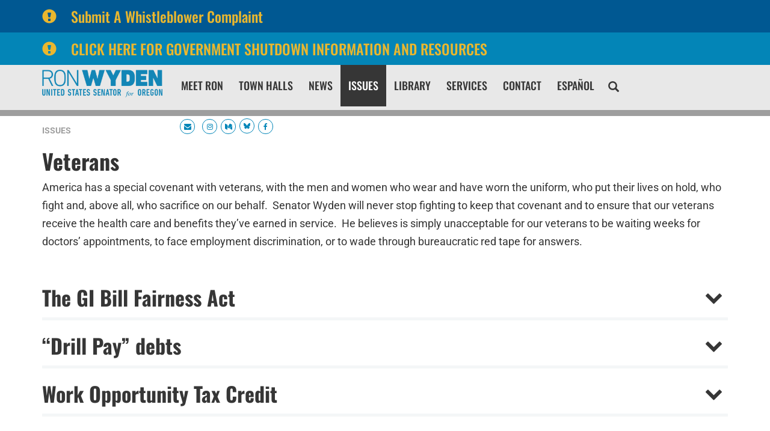

--- FILE ---
content_type: text/html;charset=UTF-8
request_url: https://www.wyden.senate.gov/issues/veterans
body_size: 14563
content:

	
	
	
	

	

	
	
	
	
	


	


    
	

		
		

		



		
		
			 
		    	
			
		
		

		
		

		

		
		

		 
		 
		 	
		 
                

                    

		
        
		

		
			
			

			
		

		
		

		
		

		

		
    

    


	

	





	







    

    

	

	

    

	


	
	

		
	

    
	

     
	


 
	

    

    

		
		
		
		
		

	
	
	
	

	

		

	



	
	

	





	







    

    

	

	

    

	


	
	

		
	

    
	

     
	


 
	

    

    

		
		
		
		
		




 




	

	





	







    

    

	

	

    

	


	
	

		
	

    
	

     
	


 
	

    

    

			
			
		




	



	

	





	







    

    

	

	

    

	


	
	

		
	

    
	

     
	


 
	

    

    

    
		
			
			
		

		

		



	


	
















<!DOCTYPE html>
<!--[if lt IE 7 ]><html lang="en" class="no-js ie ie6"> <![endif]-->
<!--[if IE 7 ]><html lang="en" class="no-js ie ie7"> <![endif]-->
<!--[if IE 8 ]><html lang="en" class="no-js ie ie8"> <![endif]-->
<!--[if IE 9 ]><html lang="en" class="no-js ie ie9"> <![endif]-->
<!--[if IE 10 ]><html lang="en" class="no-js ie ie10"> <![endif]-->
<!--[if IE 11 ]><html lang="en" class="no-js ie ie11"> <![endif]-->
<!--[if gt IE 11]><html lang="en" class="no-js ie"> <![endif]-->
<!--[if !(IE) ]><!-->
<html lang="en" class="no-js">
<!--<![endif]-->

<head>
<meta charset="UTF-8">
<meta http-equiv="X-UA-Compatible" content="IE=edge,chrome=1">
<meta name="viewport" content="width=device-width, initial-scale=1">







<title>Issue | Issues | U.S. Senator Ron Wyden of Oregon</title>




	<meta name="twitter:card" content="summary_large_image" />




	


	



<meta name="twitter:title" content="Issue | Issues | U.S. Senator Ron Wyden of Oregon" />










<meta name="viewport" content="width=device-width, initial-scale=1.0">






	
	


	





	<meta property="og:url" content="https://www.wyden.senate.gov/issues/veterans" />





	<meta property="og:image" content="https://www.wyden.senate.gov/themes/wyden/images/sharelogo.jpg" />
	<meta name="twitter:image" content="https://www.wyden.senate.gov/themes/wyden/images/sharelogo.jpg" />




	



	<meta property="og:title" content="Veterans | U.S. Senator Ron Wyden of Oregon" />
	


	<meta property="og:description" content="The Official U.S. Senate website of Senator Ron Wyden of Oregon" />
	<meta name="twitter:description" content="The Official U.S. Senate website of Senator Ron Wyden of Oregon" />








<link href="https://www.wyden.senate.gov/themes/wyden/images/favicon.ico" rel="Icon" type="image/x-icon"/>


<link rel="Stylesheet" type="text/css" href="/themes/default_v5/styles/smoothDivScroll.css" />


<link rel="stylesheet" href="/themes/default_v5/styles/bootstrap.min.css?cachebuster=1518523557">

<link rel="stylesheet" href="https://maxcdn.bootstrapcdn.com/font-awesome/4.7.0/css/font-awesome.min.css">




<link rel="stylesheet" href="/themes/default_v5/styles/common.css">




	<link rel="stylesheet" href="/themes/wyden/styles/common.css?cachebuster=1736856779">





<script src="/themes/default_v5/scripts/jquery.min.js"></script>
<script src="/themes/default_v5/scripts/bootstrap.min.js"></script>
<script src="/themes/default_v5/scripts/jquery.html5-placeholder-shim.js"></script>




<!--[if lte IE 6]>
	<link rel="stylesheet" href="http://universal-ie6-css.googlecode.com/files/ie6.1.1.css" media="screen, projection">
<![endif]-->














<!--googleoff: all-->







  <link rel="stylesheet" href="/styles/vendor/google/fonts.css">






</head>





	


	

	

	




    



	


		

		
			
				
				
			
		

		



	


	

	

	




    



	


		

		
			
				
				
			
		

		

	
	
	
		
	
	<div class="alert">

			<a href="https://www.wyden.senate.gov/whistleblower-complaint"  class = 'container'>
			<div class="alertIcn pull-left">
				<span class="glyphicon glyphicon-exclamation-sign">&nbsp;</span>
			</div>
			<div class="headline">
				Submit A Whistleblower Complaint
			</div>
			</a>

	</div>
	





	
	
	
		
	
	<div class="alert two">
		<a href="https://www.wyden.senate.gov/government-shutdown-resources"  class = 'container'>
			<div class="alertIcn pull-left">
				<span class="glyphicon glyphicon-exclamation-sign">&nbsp;</span>
			</div>
			<div class="headline">
				CLICK HERE FOR GOVERNMENT SHUTDOWN INFORMATION AND RESOURCES
			</div>
		</a>
	</div>
	




	

<body  id="issue" class="bg1  two-col "><!--stopindex-->
<a href="#main-nav" class="sr-only">Skip to primary navigation</a> <a class="sr-only" href="#skip-nav">Skip to content</a>

<link type="text/css" rel="stylesheet" href="//fast.fonts.net/cssapi/b37acbd6-38b0-42f8-9003-29a8ca0b1e50.css"/>


		
		


<link rel="stylesheet" href="/scripts/vendor/fontawesome/css/font-awesome.min.css?cachebuster=1739350631">




 <style>
    a[target="_blank"]{
      position: relative;
      display: inline-block;
      cursor: pointer;
    }

    a[target="_blank"] .tooltiptext {
      visibility: hidden;
      width: 120px;
      background-color: #333;
      color: #fff;
      text-align: center;
      border-radius: 5px;
      padding: 5px;
      position: absolute;
      z-index: 1;
      bottom: 125%;
      left: 50%;
      margin-left: -60px;
      opacity: 0;
      transition: opacity 0.3s;
	  font-family:sans-serif;
	  font-size:10px;
    }

    a[target="_blank"]:hover .tooltiptext {
      visibility: visible;
      opacity: 1;
    }
  </style>
 <script>
    $(document).ready(function() {
      // Optional: You can use this script to automatically add tooltips to all links with target="_blank"
      $('a[target="_blank"]').each(function() {
        $(this).append('<span class="tooltiptext">Opens in new tab</span>');
      });
    });
  </script>
  

	<div class="modal fade" id="NavMobileModal" tabindex="-1" role="dialog" aria-labelledby="NavMobileModal" aria-hidden="true">
	  <div class="modal-dialog modal-lg">
	    <div class="modal-content">
	      <div class="modal-header">
	        <button type="button" class="close" data-dismiss="modal"><span aria-hidden="true">&times;</span><span class="sr-only">Close</span></button>
	      </div>
	      <div class="modal-body">
	       <ul class="nav nav-pills nav-stacked" id="main-nav">
	       	
				
				
					
						
						
						
						
						
						
					<li  class="">  <a href="https://www.wyden.senate.gov/meet-ron" >Meet Ron</a>
						
					</li>
					
				
					
						
						
						
						
						
						
							
							
							
							
						
					<li  class="no-descriptions">  <a href="https://www.wyden.senate.gov/town-halls" >Town Halls</a>
						
					</li>
					
				
					
						
						
						
						
						
						
					<li  class="">  <a href="https://www.wyden.senate.gov/news" >News</a>
						
					</li>
					
				
					
						
						
						
							
						
						
						
						
							
								
							
							
							
							
						
					<li  class="selected no-descriptions">  <a href="https://www.wyden.senate.gov/issues" >Issues</a>
						
					</li>
					
				
					
						
						
						
						
						
						
							
							
							
							
						
					<li  class="no-descriptions">  <a href="https://www.wyden.senate.gov/library" >Library</a>
						
					</li>
					
				
					
						
						
						
						
						
						
							
							
							
							
						
					<li  class="no-descriptions">  <a href="https://www.wyden.senate.gov/services" >Services</a>
						
					</li>
					
				
					
						
						
						
						
						
						
					<li  class="">  <a href="https://www.wyden.senate.gov/contact" >Contact</a>
						
					</li>
					
				
					
						
						
						
						
						
						
							
							
							
							
						
					<li  class="no-descriptions">  <a href="https://www.wyden.senate.gov/espanol" >Español</a>
						
					</li>
					
				
				
			</ul>
	      </div>
	    </div>
	  </div>
	</div>



<div class="modal fade" id="SearchModal" tabindex="-1" role="dialog" aria-labelledby="SearchModal" aria-hidden="true">
	<div class="modal-dialog modal-lg">
		<div class="modal-content">
			<div class="modal-header">
				<button type="button" class="close" data-dismiss="modal"><span aria-hidden="true">&times;</span><span class="sr-only">Close</span></button>
			</div>
			<div class="modal-body">
				<div id="searchpopup">
					
					
					
					
					
					
					
					
					
					
					
					
					
					
					
					
					
					
					
					
					
					
					
					
					
					
					
					
					
					
					
					<form aria-label="search" id="sitesearch" role="search" method="get" action="/search" class="pull-right form-inline">
						<input type="search" id="search-field" name="q" placeholder="Search">
						<input type="hidden" name="access" value="p" />
						<input type="hidden" name="as_dt" value="i" />
						<input type="hidden" name="as_epq" value="" />
						<input type="hidden" name="as_eq" value="" />
						<input type="hidden" name="as_lq" value="" />
						<input type="hidden" name="as_occt" value="any" />
						<input type="hidden" name="as_oq" value="" />
						<input type="hidden" name="as_q" value="" />
						<input type="hidden" name="as_sitesearch" value="" />
						<input type="hidden" name="client" value="" />
						<input type="hidden" name="sntsp" value="0" />
						<input type="hidden" name="filter" value="0" />
						<input type="hidden" name="getfields" value="" />
						<input type="hidden" name="lr" value="" />
						<input type="hidden" name="num" value="15" />
						<input type="hidden" name="numgm" value="3" />
						<input type="hidden" name="oe" value="UTF8" />
						<input type="hidden" name="output" value="xml_no_dtd" />
						<input type="hidden" name="partialfields" value="" />
						<input type="hidden" name="proxycustom" value="" />
						<input type="hidden" name="proxyreload" value="0" />
						<input type="hidden" name="proxystylesheet" value="default_frontend" />
						<input type="hidden" name="requiredfields" value="" />
						<input type="hidden" name="sitesearch" value="" />
						<input type="hidden" name="sort" value="date:D:S:d1" />
						<input type="hidden" name="start" value="0" />
						<input type="hidden" name="ud" value="1" />
						<button aria-label="submit" type="submit"><span class="glyphicon glyphicon-search"></span></button>
					</form>
				</div>
			</div>
		</div>
	</div>
</div>









	<div id="header" >

		<div class="container">
			<a href = "/" class = "logo-hold top-left pull-left" alt="site logo link" >
				<img class = "" src = "/themes/wyden/images/logointerior.svg" alt="site logo">
			</a>



			<div class="nav-hold right-slide-search ">
				





<div class="navbar">
       <ul class="nav nav-pills nav-justified hidden-sm hidden-xs" id="main-nav">
       	
			
			
				
					
					
					
					
					
					
				<li  class="">  <a href="https://www.wyden.senate.gov/meet-ron" >Meet Ron</a>
					
				</li>
				
			
				
					
					
					
					
					
					
						
						
						
						
					
				<li  class="no-descriptions">  <a href="https://www.wyden.senate.gov/town-halls" >Town Halls</a>
					
				</li>
				
			
				
					
					
					
					
					
					
				<li  class="">  <a href="https://www.wyden.senate.gov/news" >News</a>
					
				</li>
				
			
				
					
					
					
						
					
					
					
					
						
							
						
						
						
						
					
				<li  class="selected no-descriptions">  <a href="https://www.wyden.senate.gov/issues" >Issues</a>
					
				</li>
				
			
				
					
					
					
					
					
					
						
						
						
						
					
				<li  class="no-descriptions">  <a href="https://www.wyden.senate.gov/library" >Library</a>
					
				</li>
				
			
				
					
					
					
					
					
					
						
						
						
						
					
				<li  class="no-descriptions">  <a href="https://www.wyden.senate.gov/services" >Services</a>
					
				</li>
				
			
				
					
					
					
					
					
					
				<li  class="">  <a href="https://www.wyden.senate.gov/contact" >Contact</a>
					
				</li>
				
			
				
					
					
					
					
					
					
						
						
						
						
					
				<li  class="no-descriptions">  <a href="https://www.wyden.senate.gov/espanol" >Español</a>
					
				</li>
				
			
			
		</ul>


		<a class="srchbutton hidden-sm hidden-xs">
			<span class="glyphicon glyphicon-search"><span class="hidden">x</span></span>
		</a>
		<a class="srchbuttonmodal visible-sm-inline-block visible-xs-inline-block" data-toggle="modal" data-target="#SearchModal" aria-label="search" title="search">
			<span class="glyphicon glyphicon-search"><span class="hidden">x</span></span>
		</a>
		<div id="search">
			
			
			
			
			
			
			
			
			
			
			
			
			
			
			
			
			
			
			
			
			
			
			
			
			
			
			
			
			
			
			
			<form id="sitesearch" role="search" method="get" action="/search" class="form-inline">
				<label for="search-field" style="text-indent:-9000px;">search</label>
				<input type="search" id="search-field" name="q" placeholder="Search">
				<input type="hidden" name="access" value="p" />
				<input type="hidden" name="as_dt" value="i" />
				<input type="hidden" name="as_epq" value="" />
				<input type="hidden" name="as_eq" value="" />
				<input type="hidden" name="as_lq" value="" />
				<input type="hidden" name="as_occt" value="any" />
				<input type="hidden" name="as_oq" value="" />
				<input type="hidden" name="as_q" value="" />
				<input type="hidden" name="as_sitesearch" value="" />
				<input type="hidden" name="client" value="" />
				<input type="hidden" name="sntsp" value="0" />
				<input type="hidden" name="filter" value="0" />
				<input type="hidden" name="getfields" value="" />
				<input type="hidden" name="lr" value="" />
				<input type="hidden" name="num" value="15" />
				<input type="hidden" name="numgm" value="3" />
				<input type="hidden" name="oe" value="UTF8" />
				<input type="hidden" name="output" value="xml_no_dtd" />
				<input type="hidden" name="partialfields" value="" />
				<input type="hidden" name="proxycustom" value="" />
				<input type="hidden" name="proxyreload" value="0" />
				<input type="hidden" name="proxystylesheet" value="default_frontend" />
				<input type="hidden" name="requiredfields" value="" />
				<input type="hidden" name="sitesearch" value="" />
				<input type="hidden" name="sort" value="date:D:S:d1" />
				<input type="hidden" name="start" value="0" />
				<input type="hidden" name="ud" value="1" />
				<button type="submit">
					<span class="glyphicon glyphicon-search"><span class="hidden">x</span></span>
				</button>
			</form>
		</div>
		<script type="text/javascript">
			$( ".srchbutton" ).click(function() {

				$( "#search" ).toggleClass( "showme" );

				if ($( "#search" ).hasClass( "showme" )){
					$( ".nav" ).addClass('fade-out');
					$( ".togglemenu" ).fadeOut( 0 );
				}else{
					$( ".nav" ).removeClass('fade-out')
					$( ".togglemenu" ).delay( 300 ).fadeIn( 300 );
				};
				if ($( ".srchbutton .glyphicon" ).hasClass( "glyphicon-search" )){

					$( ".srchbutton .glyphicon" ).removeClass( "glyphicon-search" );
					$( ".srchbutton .glyphicon" ).addClass( "glyphicon-remove" );
				}else{
					$( ".srchbutton .glyphicon" ).removeClass( "glyphicon-remove" );
					$( ".srchbutton .glyphicon" ).addClass( "glyphicon-search" );
				};
			});
		</script>
		<a class="togglemenu hidden-xl hidden-md hidden-lg" data-toggle="modal" data-target="#NavMobileModal">

			<span class="glyphicon glyphicon-menu-hamburger"></span>
			<span class="menulabel">MENU</span>

		</a>
	</div>



			</div>

			<div class = "right">
				<ul class = "social-list list-inline list-unstyled">
					
					 <li><a id="newsletterbutton" class="socialicon hidden-sm hidden-xs"><i alt="icon" class="fa fa-envelope"></i><span class="hidden">Icon</span></a></a></li>
					<li><a class="socialicon hidden-lg hidden-md" href = "/contact/newsletter-sign-up" alt="socialicon"><i alt="icon" class="fa fa-envelope"></i><span class="hidden">Icon</span></a></li>
					<li><a class="socialicon" href = "https://www.instagram.com/ronwyden/" target = "_blank" alt="socialicon"><i alt="icon" class="fa fa-instagram"></i><span class="hidden">Icon</span></a></li>
					<li><a class="socialicon" href = "https://medium.com/@RonWyden" target = "_blank" alt="socialicon"><i alt="icon" class="fa fa-medium"></i><span class="hidden">Icon</span></a></li>
					
          <li><a class="socialicon" href = "https://bsky.app/profile/wyden.senate.gov" target = "_blank" alt="socialicon"><i alt="icon" class="fa"><svg style="width:11px" xmlns="http://www.w3.org/2000/svg" viewBox="0 0 512 512"><path fill="#0085b8" d="M111.8 62.2C170.2 105.9 233 194.7 256 242.4c23-47.6 85.8-136.4 144.2-180.2c42.1-31.6 110.3-56 110.3 21.8c0 15.5-8.9 130.5-14.1 149.2C478.2 298 412 314.6 353.1 304.5c102.9 17.5 129.1 75.5 72.5 133.5c-107.4 110.2-154.3-27.6-166.3-62.9l0 0c-1.7-4.9-2.6-7.8-3.3-7.8s-1.6 3-3.3 7.8l0 0c-12 35.3-59 173.1-166.3 62.9c-56.5-58-30.4-116 72.5-133.5C100 314.6 33.8 298 15.7 233.1C10.4 214.4 1.5 99.4 1.5 83.9c0-77.8 68.2-53.4 110.3-21.8z"/></svg></i><span class="hidden">Icon</span></a></li>
					<li><a class="socialicon" href = "https://www.facebook.com/senatorronwyden/" target = "_blank" alt="socialicon"><i alt="icon" class="fa fa-facebook"></i><span class="hidden">Icon</span></a></li>
				</ul>
		 </div>
		</div>
		<div class="newsletterarea hidden-xs hidden-sm">
			<div class="container">
				<div id="newsletter-signup-container" class="clearfix" style="height:0;overflow:hidden;">
					<form role="form" id="newsletter-form" action="/contact/newsletter-sign-up" method="post">
						<div class="row">
							<div id="firstfield" class="col-md-3">
								<input aria-label="email address" type="text" id="email_firstfield" name="email" placeholder="Email" />
							</div>
							
		
		
							<div class="col-md-1">

								<select id="salutation" class="form-control" name="salutation" required aria-label="prefix">
									<option label="Prefix" value="" placeholder="Prefix">Prefix</option>
								
										<option label="None" value="None">None</option>
								
										<option label="Mr." value="Mr.">Mr.</option>
								
										<option label="Ms." value="Ms.">Ms.</option>
								
										<option label="Mrs." value="Mrs.">Mrs.</option>
								
										<option label="Mx." value="Mx.">Mx.</option>
								
										<option label="Professor" value="Professor">Professor</option>
								
										<option label="Dr." value="Dr.">Dr.</option>
								
										<option label="Father" value="Father">Father</option>
								
										<option label="Sister" value="Sister">Sister</option>
								
										<option label="Rabbi" value="Rabbi">Rabbi</option>
								
										<option label="Reverend" value="Reverend">Reverend</option>
								
										<option label="Air Force - General" value="General">Air Force - General</option>
								
										<option label="Air Force - Lieutenant General" value="Lieutenant General">Air Force - Lieutenant General</option>
								
										<option label="Air Force - Major General" value="Major General">Air Force - Major General</option>
								
										<option label="Air Force - Brigadier General" value="Brigadier General">Air Force - Brigadier General</option>
								
										<option label="Air Force - Colonel" value="Colonel">Air Force - Colonel</option>
								
										<option label="Air Force - Lieutenant Colonel" value="Lieutenant Colonel">Air Force - Lieutenant Colonel</option>
								
										<option label="Air Force - Major" value="Major">Air Force - Major</option>
								
										<option label="Air Force - Captain" value="Captain">Air Force - Captain</option>
								
										<option label="Air Force - First Lieutenant" value="First Lieutenant">Air Force - First Lieutenant</option>
								
										<option label="Air Force - Second Lieutenant" value="Second Lieutenant">Air Force - Second Lieutenant</option>
								
										<option label="Air Force - Chief Master Sergeant of the Air Force" value="Chief Master Sergeant of the Air Force">Air Force - Chief Master Sergeant of the Air Force</option>
								
										<option label="Air Force - Command Chief Master Sergeant" value="Command Chief Master Sergeant">Air Force - Command Chief Master Sergeant</option>
								
										<option label="Air Force - First Sergeant (E-9)" value="First Sergeant (E-9)">Air Force - First Sergeant (E-9)</option>
								
										<option label="Air Force - Chief Master Sergeant" value="Chief Master Sergeant">Air Force - Chief Master Sergeant</option>
								
										<option label="Air Force - First Sergeant (E-8)" value="First Sergeant (E-8)">Air Force - First Sergeant (E-8)</option>
								
										<option label="Air Force - Senior Master Sergeant" value="Senior Master Sergeant">Air Force - Senior Master Sergeant</option>
								
										<option label="Air Force - First Sergeant (E-7)" value="First Sergeant (E-7)">Air Force - First Sergeant (E-7)</option>
								
										<option label="Air Force - Master Sergeant" value="Master Sergeant">Air Force - Master Sergeant</option>
								
										<option label="Air Force - Technical Sergeant" value="Technical Sergeant">Air Force - Technical Sergeant</option>
								
										<option label="Air Force - Staff Sergeant" value="Staff Sergeant">Air Force - Staff Sergeant</option>
								
										<option label="Air Force - Senior Airman" value="Senior Airman">Air Force - Senior Airman</option>
								
										<option label="Air Force - Airman First Class" value="Airman First Class">Air Force - Airman First Class</option>
								
										<option label="Air Force - Airman" value="Airman">Air Force - Airman</option>
								
										<option label="Air Force - Airman Basic" value="Airman Basic">Air Force - Airman Basic</option>
								
										<option label="Army - General" value="General">Army - General</option>
								
										<option label="Army - Lieutenant General" value="Lieutenant General">Army - Lieutenant General</option>
								
										<option label="Army - Major General" value="Major General">Army - Major General</option>
								
										<option label="Army - Brigadier General" value="Brigadier General">Army - Brigadier General</option>
								
										<option label="Army - Colonel" value="Colonel">Army - Colonel</option>
								
										<option label="Army - Lieutenant Colonel" value="Lieutenant Colonel">Army - Lieutenant Colonel</option>
								
										<option label="Army - Major" value="Major">Army - Major</option>
								
										<option label="Army - Captain" value="Captain">Army - Captain</option>
								
										<option label="Army - First Lieutenant" value="First Lieutenant">Army - First Lieutenant</option>
								
										<option label="Army - Second Lieutenant" value="Second Lieutenant">Army - Second Lieutenant</option>
								
										<option label="Army - Chief Warrant Officer - 5" value="Chief Warrant Officer - 5">Army - Chief Warrant Officer - 5</option>
								
										<option label="Army - Chief Warrant Officer - 4" value="Chief Warrant Officer - 4">Army - Chief Warrant Officer - 4</option>
								
										<option label="Army - Chief Warrant Officer - 3" value="Chief Warrant Officer - 3">Army - Chief Warrant Officer - 3</option>
								
										<option label="Army - Chief Warrant Officer - 2" value="Chief Warrant Officer - 2">Army - Chief Warrant Officer - 2</option>
								
										<option label="Army - Warrant Officer" value="Warrant Officer">Army - Warrant Officer</option>
								
										<option label="Army - Sergeant Major of the Army" value="Sergeant Major of the Army">Army - Sergeant Major of the Army</option>
								
										<option label="Army - Command Sergeant Major" value="Command Sergeant Major">Army - Command Sergeant Major</option>
								
										<option label="Army - Sergeant Major" value="Sergeant Major">Army - Sergeant Major</option>
								
										<option label="Army - First Sergeant" value="First Sergeant">Army - First Sergeant</option>
								
										<option label="Army - Master Sergeant" value="Master Sergeant">Army - Master Sergeant</option>
								
										<option label="Army - Sergeant First Class" value="Sergeant First Class">Army - Sergeant First Class</option>
								
										<option label="Army - Staff Sergeant" value="Staff Sergeant">Army - Staff Sergeant</option>
								
										<option label="Army - Sergeant" value="Sergeant">Army - Sergeant</option>
								
										<option label="Army - Corporal" value="Corporal">Army - Corporal</option>
								
										<option label="Army - Specialist" value="Specialist">Army - Specialist</option>
								
										<option label="Army - Private First Class" value="Private First Class">Army - Private First Class</option>
								
										<option label="Army - Private (E-2)" value="Private (E-2)">Army - Private (E-2)</option>
								
										<option label="Army - Private" value="Private">Army - Private</option>
								
										<option label="Coast Guard - Admiral" value="Admiral">Coast Guard - Admiral</option>
								
										<option label="Coast Guard - Vice Admiral" value="Vice Admiral">Coast Guard - Vice Admiral</option>
								
										<option label="Coast Guard - Rear Admiral, Upper Half" value="Rear Admiral, Upper Half">Coast Guard - Rear Admiral, Upper Half</option>
								
										<option label="Coast Guard - Rear Admiral, Lower Half" value="Rear Admiral, Lower Half">Coast Guard - Rear Admiral, Lower Half</option>
								
										<option label="Coast Guard - Captain" value="Captain">Coast Guard - Captain</option>
								
										<option label="Coast Guard - Commander" value="Commander">Coast Guard - Commander</option>
								
										<option label="Coast Guard - Lieutenant Commander" value="Lieutenant Commander">Coast Guard - Lieutenant Commander</option>
								
										<option label="Coast Guard - Lieutenant" value="Lieutenant">Coast Guard - Lieutenant</option>
								
										<option label="Coast Guard - Lieutenant Junior Grade" value="Lieutenant Junior Grade">Coast Guard - Lieutenant Junior Grade</option>
								
										<option label="Coast Guard - Ensign" value="Ensign">Coast Guard - Ensign</option>
								
										<option label="Coast Guard - Chief Warrant Officer - 4" value="Chief Warrant Officer - 4">Coast Guard - Chief Warrant Officer - 4</option>
								
										<option label="Coast Guard - Chief Warrant Officer - 3" value="Chief Warrant Officer - 3">Coast Guard - Chief Warrant Officer - 3</option>
								
										<option label="Coast Guard - Chief Warrant Officer - 2" value="Chief Warrant Officer - 2">Coast Guard - Chief Warrant Officer - 2</option>
								
										<option label="Coast Guard - Master Chief Petty Officer of the Coast Guard" value="Master Chief Petty Officer of the Coast Guard">Coast Guard - Master Chief Petty Officer of the Coast Guard</option>
								
										<option label="Coast Guard - Master Chief Petty Officer" value="Master Chief Petty Officer">Coast Guard - Master Chief Petty Officer</option>
								
										<option label="Coast Guard - Senior Chief Petty Officer" value="Senior Chief Petty Officer">Coast Guard - Senior Chief Petty Officer</option>
								
										<option label="Coast Guard - Chief Petty Officer" value="Chief Petty Officer">Coast Guard - Chief Petty Officer</option>
								
										<option label="Coast Guard - Petty Officer First Class" value="Petty Officer First Class">Coast Guard - Petty Officer First Class</option>
								
										<option label="Coast Guard - Petty Officer Second Class" value="Petty Officer Second Class">Coast Guard - Petty Officer Second Class</option>
								
										<option label="Coast Guard - Petty Officer Third Class" value="Petty Officer Third Class">Coast Guard - Petty Officer Third Class</option>
								
										<option label="Coast Guard - Seaman" value="Seaman">Coast Guard - Seaman</option>
								
										<option label="Coast Guard - Seaman Apprentice" value="Seaman Apprentice">Coast Guard - Seaman Apprentice</option>
								
										<option label="Coast Guard - Seaman Recruit" value="Seaman Recruit">Coast Guard - Seaman Recruit</option>
								
										<option label="Marine Corps - General" value="General">Marine Corps - General</option>
								
										<option label="Marine Corps - Lieutenant General" value="Lieutenant General">Marine Corps - Lieutenant General</option>
								
										<option label="Marine Corps - Major General" value="Major General">Marine Corps - Major General</option>
								
										<option label="Marine Corps - Brigadier General" value="Brigadier General">Marine Corps - Brigadier General</option>
								
										<option label="Marine Corps - Colonel" value="Colonel">Marine Corps - Colonel</option>
								
										<option label="Marine Corps - Lieutenant Colonel" value="Lieutenant Colonel">Marine Corps - Lieutenant Colonel</option>
								
										<option label="Marine Corps - Major" value="Major">Marine Corps - Major</option>
								
										<option label="Marine Corps - Captain" value="Captain">Marine Corps - Captain</option>
								
										<option label="Marine Corps - First Lieutenant" value="First Lieutenant">Marine Corps - First Lieutenant</option>
								
										<option label="Marine Corps - Second Lieutenant" value="Second Lieutenant">Marine Corps - Second Lieutenant</option>
								
										<option label="Marine Corps - Chief Warrant Officer - 5" value="Chief Warrant Officer - 5">Marine Corps - Chief Warrant Officer - 5</option>
								
										<option label="Marine Corps - Chief Warrant Officer - 4" value="Chief Warrant Officer - 4">Marine Corps - Chief Warrant Officer - 4</option>
								
										<option label="Marine Corps - Chief Warrant Officer - 3" value="Chief Warrant Officer - 3">Marine Corps - Chief Warrant Officer - 3</option>
								
										<option label="Marine Corps - Chief Warrant Officer - 2" value="Chief Warrant Officer - 2">Marine Corps - Chief Warrant Officer - 2</option>
								
										<option label="Marine Corps - Warrant Officer" value="Warrant Officer">Marine Corps - Warrant Officer</option>
								
										<option label="Marine Corps - Sergeant Major of the Marine Corps" value="Sergeant Major of the Marine Corps">Marine Corps - Sergeant Major of the Marine Corps</option>
								
										<option label="Marine Corps - Sergeant Major" value="Sergeant Major">Marine Corps - Sergeant Major</option>
								
										<option label="Marine Corps - Master Gunnery Sergeant" value="Master Gunnery Sergeant">Marine Corps - Master Gunnery Sergeant</option>
								
										<option label="Marine Corps - First Sergeant" value="First Sergeant">Marine Corps - First Sergeant</option>
								
										<option label="Marine Corps - Master Sergeant" value="Master Sergeant">Marine Corps - Master Sergeant</option>
								
										<option label="Marine Corps - Gunnery Sergeant" value="Gunnery Sergeant">Marine Corps - Gunnery Sergeant</option>
								
										<option label="Marine Corps - Staff Sergeant" value="Staff Sergeant">Marine Corps - Staff Sergeant</option>
								
										<option label="Marine Corps - Sergeant" value="Sergeant">Marine Corps - Sergeant</option>
								
										<option label="Marine Corps - Corporal" value="Corporal">Marine Corps - Corporal</option>
								
										<option label="Marine Corps - Lance Corporal" value="Lance Corporal">Marine Corps - Lance Corporal</option>
								
										<option label="Marine Corps - Private First Class" value="Private First Class">Marine Corps - Private First Class</option>
								
										<option label="Marine Corps - Private" value="Private">Marine Corps - Private</option>
								
										<option label="Navy - Admiral" value="Admiral">Navy - Admiral</option>
								
										<option label="Navy - Vice Admiral" value="Vice Admiral">Navy - Vice Admiral</option>
								
										<option label="Navy - Rear Admiral, Upper Half" value="Rear Admiral, Upper Half">Navy - Rear Admiral, Upper Half</option>
								
										<option label="Navy - Rear Admiral, Lower Half" value="Rear Admiral, Lower Half">Navy - Rear Admiral, Lower Half</option>
								
										<option label="Navy - Captain" value="Captain">Navy - Captain</option>
								
										<option label="Navy - Commander" value="Commander">Navy - Commander</option>
								
										<option label="Navy - Lieutenant Commander" value="Lieutenant Commander">Navy - Lieutenant Commander</option>
								
										<option label="Navy - Lieutenant" value="Lieutenant">Navy - Lieutenant</option>
								
										<option label="Navy - Lieutenant Junior Grade" value="Lieutenant Junior Grade">Navy - Lieutenant Junior Grade</option>
								
										<option label="Navy - Ensign" value="Ensign">Navy - Ensign</option>
								
										<option label="Navy - Chief Warrant Officer - 4" value="Chief Warrant Officer - 4">Navy - Chief Warrant Officer - 4</option>
								
										<option label="Navy - Chief Warrant Officer - 3" value="Chief Warrant Officer - 3">Navy - Chief Warrant Officer - 3</option>
								
										<option label="Navy - Chief Warrant Officer - 2" value="Chief Warrant Officer - 2">Navy - Chief Warrant Officer - 2</option>
								
										<option label="Navy - Master Chief Petty Officer of the Navy" value="Master Chief Petty Officer of the Navy">Navy - Master Chief Petty Officer of the Navy</option>
								
										<option label="Navy - Master Chief Petty Officer" value="Master Chief Petty Officer">Navy - Master Chief Petty Officer</option>
								
										<option label="Navy - Senior Chief Petty Officer" value="Senior Chief Petty Officer">Navy - Senior Chief Petty Officer</option>
								
										<option label="Navy - Chief Petty Officer" value="Chief Petty Officer">Navy - Chief Petty Officer</option>
								
										<option label="Navy - Petty Officer First Class" value="Petty Officer First Class">Navy - Petty Officer First Class</option>
								
										<option label="Navy - Petty Officer Second Class" value="Petty Officer Second Class">Navy - Petty Officer Second Class</option>
								
										<option label="Navy - Petty Officer Third Class" value="Petty Officer Third Class">Navy - Petty Officer Third Class</option>
								
										<option label="Navy - Seaman Apprentice" value="Seaman Apprentice">Navy - Seaman Apprentice</option>
								
										<option label="Navy - Seaman" value="Seaman">Navy - Seaman</option>
								
										<option label="Navy - Seaman Recruit" value="Seaman Recruit">Navy - Seaman Recruit</option>
								
								</select>
							</div>

							<div class="col-md-2">
								<input aria-label="first name" type="text" id="firstname" name="firstname" placeholder="First Name" required />
							</div>
							<div class="col-md-2">

								<input aria-label="last name" type="text" id="lastname" name="lastname" placeholder="Last Name" required />
							</div>
							<div class="col-md-2">

									<input aria-label="zip code" type="text" id="zip" name="zip" placeholder="Zip" required />
							</div>
						<div class="col-md-2">
							<input class="btn btn-block" type="submit" id="submit" value="Sign Me Up!" />
							<input type="hidden" name="creativengine_form_bootstrap" value="6711BB45-5056-A066-609B-E65A102166E8" />
							</div>
						</div>
					</form>
					<div id="newsletter-confirmation"></div>
				</div>
			</div>
		</div>
	</div>

	<script>
	$(function() {
						var win = $(window);
						var animating = false;
						var newsletterSignup = $('#newsletterbutton');
						var newsletterConfirmation = $('#newsletter-confirmation');
						var newsletterSignupContainer = $('#newsletter-signup-container').data('open', false);
						var emailFirst = $('#email_firstfield');

						var closeNewsletterSignup = function() {
							win.off('resize');
							newsletterConfirmation.html('');
							newsletterSignupContainer.find('input[type="text"]').each(function() {
								$(this).val('').popoverextended('hide');
							});
							newsletterSignupContainer.css('overflow', 'hidden');
							newsletterSignupContainer.animate(
								{
									'height': '0px',
									'opacity': 0
								},
								150,
								function() {
									newsletterSignupContainer.data('open', false);
									animating = false;
									newsletterSignup.removeClass('open');
									newsletterSignupContainer.removeClass('submitted');
									newsletterForm.css('display', 'block');
								}
							);
						};

						newsletterSignup.click(function(e) {
							if (win.width() > 991) {
								e.preventDefault();
								var open = newsletterSignupContainer.data('open');
								if (open === true) {
									if (animating === false) {
										animating = true;
										closeNewsletterSignup();
									}
								} else {
									if (animating === false) {
										animating = true;
										newsletterSignup.addClass('open');
										newsletterSignupContainer.css({
											'height': newsletterSignup.height() + 'px'
										});

										newsletterSignupContainer.animate(
											{
												'height': '80px',
												'opacity': 1
											},
											150,
											function() {
												newsletterSignupContainer.data('open', true);
												animating = false;
												newsletterSignupContainer.css('overflow', 'visible'); // so input validation can show up correctly
												emailFirst.focus();
											}
										);
									}
								}
							}
						});

						$('#newsletter-close').click(function() {
							closeNewsletterSignup();
							newsletterConfirmation.html('');
						});

						var newsletterForm = $('#newsletter-form');

						var validation = newsletterForm.validate({
							'onsubmit': true,
							'focusCleanup': true,
							'onkeyup': false,
							'rules': {
								'email': {
									'required': true,
									'email': true
								}
							},
							'messages': {
								'prefix': {
									'required': 'Please select a prefix'
								},
								'firstname': {
									'required': 'Please enter a first name'
								},
								'lastname': {
									'required': 'Please enter a last name'
								},
								'email': {
									'required': 'Please enter an e-mail',
									'email': 'Please enter a valid e-mail'
								},
								'zip': {
									'required': 'Please enter a zip code'
								}
							},
							'showErrors': function(errorMap, errorList) {
								$.each(this.successList, function(index, value) {
									$(value).popoverextended('hide');
								});

								$.each(errorList , function(index, value) {
									var _popover = $(value.element).popoverextended({
										'trigger': 'manual',
										'placement': 'top',
										'addClass': 'popover-error'
									});
									_popover.data('bs.popoverextended').options.content = value.message;
									$(value.element).popoverextended('show');
								});
							}/*,
							'submitHandler': function(form) {
								$.ajax({
									'method': 'post',
									'dataType': 'json',
									'dataFilter': function(response, type) {
										response = response.trim();
										if (response.substr(0, 2) == '//') {
											response = response.substr(2, response.length);
										}
										return response;
									},
									'data': {
										'salutation': form.salutation.value,
										'fname': form.firstname.value,
										'lname': form.lastname.value,
										'email': form.email.value,
										'zip': form.zip.value
									},
									'url': application.webroot + 'themes/wyden/cfc/newsletter.cfc?method=signup',
									'success': function(response) {
										newsletterConfirmation.html('<span>Thank you for signing up for my newsletter.&nbsp;</span>');
										$('<a class="newsletter-close" aria-label="close"><span class="glyphicon glyphicon-remove"></span></a>').click(function() { closeNewsletterSignup(); }).appendTo(newsletterConfirmation);
										newsletterSignupContainer.addClass('submitted');
										newsletterForm.delay(100).css('display', 'none');
									}
								});
							} */
						});
					});
	</script>









<div id="skip-nav"></div>
<!--googleon: all-->





	



					
		
		
		
		
						

					
		
		
		
		
				


<script type="text/javascript" src="/scripts/vendor/slick/slick.min.js"></script>

<script type="text/javascript">
$(document).ready(function(){


});
</script>







		
		


	
	 <div id="content" role="main"><!--startindex-->







	

	
	
		
		
	















	<div class="container" id="main_container">





	<div id='breadcrumb'><ol class='list-inline'><li><a href='https://www.wyden.senate.gov/'>Home</a></li><li><a href='https://www.wyden.senate.gov/issues'>Issues</a></li></ol></div>

<div class="one_column row">


	
	




	

	 <div class="clearfix col-md-12" id="main_column"><!--startindex-->



	
	
	<h1 class="main_page_title">Veterans</h1>
	<div class="issuebody">

	<p>America has a special covenant with veterans, with the men and women who wear and have worn the uniform, who put their lives on hold, who fight and, above all, who sacrifice on our behalf.&nbsp; Senator Wyden will never stop fighting to keep that covenant and to ensure that our veterans receive the health care and benefits they’ve earned in service.&nbsp; He believes is simply unacceptable for our veterans to be waiting weeks for doctors’ appointments, to face employment discrimination, or to wade through bureaucratic red tape for answers.</p>



	</div>

<link rel="stylesheet" type="text/css" href="/scripts/vendor/slick/slick.css"/>
<link rel="stylesheet" type="text/css" href="/scripts/vendor/slick/slick-theme.css"/>




	

	<div class="list relatedsubissue">
		<div class="collapseissues">
			
				
				
					
	

	





	







    

    

	

	

    

	


	
	

		
	

    
	

     
	


 
	

    

    

		
		
		
		
		
					
						
							<div class="relatedsubissuepanel">
							<a class="subissuebutton" href="#subissue-19781FD2-7528-48EE-AF64-E88A72BBAEC7" data-toggle="collapse">
								<span class="panel-title"> The GI Bill Fairness Act </span>
									<span id="cheviconone-19781FD2-7528-48EE-AF64-E88A72BBAEC7" class="fa fa-chevron-down">&nbsp;</span>
							</a>
							<div id="subissue-19781FD2-7528-48EE-AF64-E88A72BBAEC7" class="collapse">
								<span class="subissuetext">
									<p>In August 2017, <a href="https://www.congress.gov/bill/115th-congress/senate-bill/844/text?q=%7B%22search%22%3A%5B%22GI+Bill+Fairness%22%5D%7D&amp;r=4" target="_blank">Congress enacted Senator Wyden&rsquo;s legislation</a> as part of a veterans education package.&nbsp; Wyden&rsquo;s&nbsp; provisions restore GI Bill education benefits to wounded members of the National Guard and Reserve dating back to the September 11 attacks.&nbsp; Federal law previously prevented these service members from earning the benefits during their recovery and rehabilitation.</p>
								</span>
							</div>
							<script type="text/javascript">// <![CDATA[
							 $('#subissue-19781FD2-7528-48EE-AF64-E88A72BBAEC7').on('hide.bs.collapse', function () {
								 $('#cheviconone-19781FD2-7528-48EE-AF64-E88A72BBAEC7').removeClass('fa-chevron-up');
								 $('#cheviconone-19781FD2-7528-48EE-AF64-E88A72BBAEC7').addClass('fa-chevron-down');
							 });
								$('#subissue-19781FD2-7528-48EE-AF64-E88A72BBAEC7').on('show.bs.collapse', function () {
									$('#cheviconone-19781FD2-7528-48EE-AF64-E88A72BBAEC7').addClass('fa-chevron-up');
									$('#cheviconone-19781FD2-7528-48EE-AF64-E88A72BBAEC7').removeClass('fa-chevron-down');
								});
						</script>
					</div>
						
					
				

			
				
				

			
				
				

			
				
				

			
				
				

			
				
				

			
				
				

			
				
				

			
				
				

			
				
				

			
				
				

			
				
				

			
				
				

			
				
				

			
				
				

			
				
				

			
				
				

			
				
				

			
				
				

			
				
				

			
				
				

			
				
				

			
				
				

			
				
				

			
				
				

			
				
				

			
				
				

			
				
				

			
				
				

			
				
				

			
				
				

			
				
				

			
				
				

			
				
				

			
				
				

			
				
				

			
				
				

			
				
				

			
				
				

			
				
				

			
				
				

			
				
				

			
				
				

			
				
				

			
				
				

			
				
				

			
				
				

			
				
				

			
				
				

			
				
				

			
				
				

			
				
				

			
				
				

			
				
				

			
				
				

			
				
				

			
				
				

			
				
				

			
				
				

			
				
				

			
				
				

			
				
				

			
				
				

			
				
				

			
				
				
					
	

	





	







    

    

	

	

    

	


	
	

		
	

    
	

     
	


 
	

    

    

		
		
		
		
		
					
						
							<div class="relatedsubissuepanel">
							<a class="subissuebutton" href="#subissue-29CDE834-9A82-4CBA-86C0-45FC29A302C4" data-toggle="collapse">
								<span class="panel-title"> “Drill Pay” debts </span>
									<span id="cheviconone-29CDE834-9A82-4CBA-86C0-45FC29A302C4" class="fa fa-chevron-down">&nbsp;</span>
							</a>
							<div id="subissue-29CDE834-9A82-4CBA-86C0-45FC29A302C4" class="collapse">
								<span class="subissuetext">
									<p>Guardsmen and Reservists cannot collect veterans benefits and drill pay for the same days and must inform the government which one to shut off.&nbsp; The VA had been processing multiple years at once, abruptly cutting off benefits to recoup what a veteran owed for several years.&nbsp; At Senator Wyden&rsquo;s urging, VA announced in March 2016 that it would work with veterans to establish a manageable repayment plan.</p>
								</span>
							</div>
							<script type="text/javascript">// <![CDATA[
							 $('#subissue-29CDE834-9A82-4CBA-86C0-45FC29A302C4').on('hide.bs.collapse', function () {
								 $('#cheviconone-29CDE834-9A82-4CBA-86C0-45FC29A302C4').removeClass('fa-chevron-up');
								 $('#cheviconone-29CDE834-9A82-4CBA-86C0-45FC29A302C4').addClass('fa-chevron-down');
							 });
								$('#subissue-29CDE834-9A82-4CBA-86C0-45FC29A302C4').on('show.bs.collapse', function () {
									$('#cheviconone-29CDE834-9A82-4CBA-86C0-45FC29A302C4').addClass('fa-chevron-up');
									$('#cheviconone-29CDE834-9A82-4CBA-86C0-45FC29A302C4').removeClass('fa-chevron-down');
								});
						</script>
					</div>
						
					
				

			
				
				

			
				
				

			
				
				

			
				
				

			
				
				

			
				
				

			
				
				

			
				
				

			
				
				
					
	

	





	







    

    

	

	

    

	


	
	

		
	

    
	

     
	


 
	

    

    

		
		
		
		
		
					
						
							<div class="relatedsubissuepanel">
							<a class="subissuebutton" href="#subissue-C885C000-787B-4CBE-8ED6-2C6BF6A7FB74" data-toggle="collapse">
								<span class="panel-title"> Work Opportunity Tax Credit </span>
									<span id="cheviconone-C885C000-787B-4CBE-8ED6-2C6BF6A7FB74" class="fa fa-chevron-down">&nbsp;</span>
							</a>
							<div id="subissue-C885C000-787B-4CBE-8ED6-2C6BF6A7FB74" class="collapse">
								<span class="subissuetext">
									<p>The bipartisan Protecting Americans from Tax Hikes (PATH) Act of 2015 includes an extension of the Work Opportunity Tax Credit through 2019.&nbsp; The tax credit is designed to incentivize employers to hire veterans.</p>
								</span>
							</div>
							<script type="text/javascript">// <![CDATA[
							 $('#subissue-C885C000-787B-4CBE-8ED6-2C6BF6A7FB74').on('hide.bs.collapse', function () {
								 $('#cheviconone-C885C000-787B-4CBE-8ED6-2C6BF6A7FB74').removeClass('fa-chevron-up');
								 $('#cheviconone-C885C000-787B-4CBE-8ED6-2C6BF6A7FB74').addClass('fa-chevron-down');
							 });
								$('#subissue-C885C000-787B-4CBE-8ED6-2C6BF6A7FB74').on('show.bs.collapse', function () {
									$('#cheviconone-C885C000-787B-4CBE-8ED6-2C6BF6A7FB74').addClass('fa-chevron-up');
									$('#cheviconone-C885C000-787B-4CBE-8ED6-2C6BF6A7FB74').removeClass('fa-chevron-down');
								});
						</script>
					</div>
						
					
				

			
				
				

			
				
				
					
	

	





	







    

    

	

	

    

	


	
	

		
	

    
	

     
	


 
	

    

    

		
		
		
		
		
					
						
							<div class="relatedsubissuepanel">
							<a class="subissuebutton" href="#subissue-3964EF91-1189-478B-98B6-EF52D3691717" data-toggle="collapse">
								<span class="panel-title"> The Gold Star Fathers Act </span>
									<span id="cheviconone-3964EF91-1189-478B-98B6-EF52D3691717" class="fa fa-chevron-down">&nbsp;</span>
							</a>
							<div id="subissue-3964EF91-1189-478B-98B6-EF52D3691717" class="collapse">
								<span class="subissuetext">
									<p>In October 2015, <a href="https://www.congress.gov/bill/114th-congress/senate-bill/136?q=%7B%22search%22%3A%5B%22The+Gold+Star+Fathers+Ac%22%5D%7D" target="_blank">Congress enacted Ron&rsquo;s bill</a> to make a federal hiring preference gender neutral.&nbsp; The government has long recognized the sacrifices of Gold Star families by granting a federal hiring preference to unmarried mothers of service members killed or totally disabled in action.&nbsp; Wyden&rsquo;s legislation now extends that same preference to unmarried fathers.</p>
								</span>
							</div>
							<script type="text/javascript">// <![CDATA[
							 $('#subissue-3964EF91-1189-478B-98B6-EF52D3691717').on('hide.bs.collapse', function () {
								 $('#cheviconone-3964EF91-1189-478B-98B6-EF52D3691717').removeClass('fa-chevron-up');
								 $('#cheviconone-3964EF91-1189-478B-98B6-EF52D3691717').addClass('fa-chevron-down');
							 });
								$('#subissue-3964EF91-1189-478B-98B6-EF52D3691717').on('show.bs.collapse', function () {
									$('#cheviconone-3964EF91-1189-478B-98B6-EF52D3691717').addClass('fa-chevron-up');
									$('#cheviconone-3964EF91-1189-478B-98B6-EF52D3691717').removeClass('fa-chevron-down');
								});
						</script>
					</div>
						
					
				

			
				
				
					
	

	





	







    

    

	

	

    

	


	
	

		
	

    
	

     
	


 
	

    

    

		
		
		
		
		
					
						
							<div class="relatedsubissuepanel">
							<a class="subissuebutton" href="#subissue-B9B654C0-13C1-4F5A-AE2A-9EF09D0ECF14" data-toggle="collapse">
								<span class="panel-title"> The Clay Hunt Suicide Prevention for American Veterans Act </span>
									<span id="cheviconone-B9B654C0-13C1-4F5A-AE2A-9EF09D0ECF14" class="fa fa-chevron-down">&nbsp;</span>
							</a>
							<div id="subissue-B9B654C0-13C1-4F5A-AE2A-9EF09D0ECF14" class="collapse">
								<span class="subissuetext">
									<p>Senator Wyden supported the <a href="../../../news/press-releases/wyden-praises-senate-passage-of-bill-helping-veterans-at-risk-of-suicide">Clay Hunt SAV Act</a>, which President Barack Obama signed into law in February 2015.&nbsp; The law is designed to improve a range of suicide prevention services for veterans, including access to information and counseling and better training for mental health professionals.&nbsp; It&nbsp; also requires annual audits of VA&rsquo;s mental health and suicide prevention programs.</p>
								</span>
							</div>
							<script type="text/javascript">// <![CDATA[
							 $('#subissue-B9B654C0-13C1-4F5A-AE2A-9EF09D0ECF14').on('hide.bs.collapse', function () {
								 $('#cheviconone-B9B654C0-13C1-4F5A-AE2A-9EF09D0ECF14').removeClass('fa-chevron-up');
								 $('#cheviconone-B9B654C0-13C1-4F5A-AE2A-9EF09D0ECF14').addClass('fa-chevron-down');
							 });
								$('#subissue-B9B654C0-13C1-4F5A-AE2A-9EF09D0ECF14').on('show.bs.collapse', function () {
									$('#cheviconone-B9B654C0-13C1-4F5A-AE2A-9EF09D0ECF14').addClass('fa-chevron-up');
									$('#cheviconone-B9B654C0-13C1-4F5A-AE2A-9EF09D0ECF14').removeClass('fa-chevron-down');
								});
						</script>
					</div>
						
					
				

			
				
				
					
	

	





	







    

    

	

	

    

	


	
	

		
	

    
	

     
	


 
	

    

    

		
		
		
		
		
					
						
							<div class="relatedsubissuepanel">
							<a class="subissuebutton" href="#subissue-B1927591-86A9-4E76-9D44-3E89FD5E489F" data-toggle="collapse">
								<span class="panel-title"> Joint Transition Assistance Program (JTAP) </span>
									<span id="cheviconone-B1927591-86A9-4E76-9D44-3E89FD5E489F" class="fa fa-chevron-down">&nbsp;</span>
							</a>
							<div id="subissue-B1927591-86A9-4E76-9D44-3E89FD5E489F" class="collapse">
								<span class="subissuetext">
									<p>Funding for Oregon&rsquo;s JTAP lapsed at the end of 2014, threatening the future of this important program to help service members and veterans find jobs.&nbsp; At Senator Wyden&rsquo;s urging, the National Guard Bureau stepped in and provided critical emergency resources just as nearly 1,000 Oregon National Guardsmen were returning from combat.</p>
								</span>
							</div>
							<script type="text/javascript">// <![CDATA[
							 $('#subissue-B1927591-86A9-4E76-9D44-3E89FD5E489F').on('hide.bs.collapse', function () {
								 $('#cheviconone-B1927591-86A9-4E76-9D44-3E89FD5E489F').removeClass('fa-chevron-up');
								 $('#cheviconone-B1927591-86A9-4E76-9D44-3E89FD5E489F').addClass('fa-chevron-down');
							 });
								$('#subissue-B1927591-86A9-4E76-9D44-3E89FD5E489F').on('show.bs.collapse', function () {
									$('#cheviconone-B1927591-86A9-4E76-9D44-3E89FD5E489F').addClass('fa-chevron-up');
									$('#cheviconone-B1927591-86A9-4E76-9D44-3E89FD5E489F').removeClass('fa-chevron-down');
								});
						</script>
					</div>
						
					
				

			
				
				
					
	

	





	







    

    

	

	

    

	


	
	

		
	

    
	

     
	


 
	

    

    

		
		
		
		
		
					
						
							<div class="relatedsubissuepanel">
							<a class="subissuebutton" href="#subissue-9C2324F1-5FC6-4592-B32A-171AD806D8A9" data-toggle="collapse">
								<span class="panel-title"> Veterans Access, Choice, and Accountability Act </span>
									<span id="cheviconone-9C2324F1-5FC6-4592-B32A-171AD806D8A9" class="fa fa-chevron-down">&nbsp;</span>
							</a>
							<div id="subissue-9C2324F1-5FC6-4592-B32A-171AD806D8A9" class="collapse">
								<span class="subissuetext">
									<p>Ron supported a bipartisan VA reform law in the wake of the 2014 scandal involving access times and secret waiting lists.&nbsp; The law created a $10 billion Veteran&rsquo;s Choice Fund for veterans to seek care in their local communities if they live more than 40 miles from a VA facility or if they cannot get a VA appointment within 30 days.&nbsp; The law also provided more money for VA to hire physicians and staff.&nbsp; Finally, the law also empowered the VA Secretary to transfer or fire senior executives for poor performance or misconduct while preserving basic due process standards for employees.&nbsp; Since 2014, Wyden has supported a number of bills that would improve Choice, including legislation to require the VA to offer community care to veterans who live more than 40 miles from a VA facility that offers the services they need rather than 40 miles from any VA facility.</p>
								</span>
							</div>
							<script type="text/javascript">// <![CDATA[
							 $('#subissue-9C2324F1-5FC6-4592-B32A-171AD806D8A9').on('hide.bs.collapse', function () {
								 $('#cheviconone-9C2324F1-5FC6-4592-B32A-171AD806D8A9').removeClass('fa-chevron-up');
								 $('#cheviconone-9C2324F1-5FC6-4592-B32A-171AD806D8A9').addClass('fa-chevron-down');
							 });
								$('#subissue-9C2324F1-5FC6-4592-B32A-171AD806D8A9').on('show.bs.collapse', function () {
									$('#cheviconone-9C2324F1-5FC6-4592-B32A-171AD806D8A9').addClass('fa-chevron-up');
									$('#cheviconone-9C2324F1-5FC6-4592-B32A-171AD806D8A9').removeClass('fa-chevron-down');
								});
						</script>
					</div>
						
					
				

			
		</div>
	</div>









	


	
	

	  



			
		



	


	


		




	<div class="breakout">
		<h1 class="latestheader">Latest</h1>

		<ul class="list-unstyled" id="issueFeed">

			
				
				
				
				
				
				

				
						
						
					

				<li class="news">



					
						
						<span class="date black">July 10, 2019</span>
						<h2 class="title"><a href="/news/press-releases/merkley-wyden-push-va-secretary-wilkie-to-protect-veterans-health-care-as-new-program-goes-into-effect">Merkley, Wyden Push VA Secretary Wilkie to Protect Veterans’ Health Care as New Program Goes Into Effect</a></h2>

						
						<div class="tagsholder">
							
							
    
        
        
		
	
	
	
						</div>
						
						

						
					<div class="clearfix"></div>
				</li>
			
				
				
				
				
				
				

				
						
						
					

				<li class="news">



					
						
						<span class="date black">June 28, 2019</span>
						<h2 class="title"><a href="/news/press-releases/wyden-merkley-reintroduce-legislation-to-restore-honor-to-service-members-discharged-due-to-sexual-orientation">Wyden, Merkley Reintroduce Legislation to Restore Honor to Service Members Discharged Due to Sexual Orientation</a></h2>

						
						<div class="tagsholder">
							
							
    
        
        
		
	
	
	
						</div>
						
						

						
					<div class="clearfix"></div>
				</li>
			
				
				
				
				
				
				

				
						
						
					

				<li class="news">



					
						
						<span class="date black">May 03, 2019</span>
						<h2 class="title"><a href="/news/press-releases/merkley-wyden-press-veterans-affairs-on-clinic-wait-times">Merkley, Wyden Press Veterans Affairs on Clinic Wait Times</a></h2>

						
						<div class="tagsholder">
							
							
    
        
        
		
	
	
	
						</div>
						
						

						
					<div class="clearfix"></div>
				</li>
			
				
				
				
				
				
				

				
						
						
					

				<li class="news">



					
						
						<span class="date black">March 06, 2019</span>
						<h2 class="title"><a href="/news/press-releases/wyden-merkley-co-sponsor-veterans-agent-orange-bill-">Wyden, Merkley Co-sponsor Veterans Agent Orange Bill </a></h2>

						
						<div class="tagsholder">
							
							
    
        
        
		
	
	
	
						</div>
						
						

						
					<div class="clearfix"></div>
				</li>
			
				
				
				
				
				
				

				
						
		

	
			
		
		
			
						
					

				<li class="update">



					

							

								<span class="date black">November 28, 2016</span>
								<h2 class="title"><a href="/news/blog/post/ron-marches-in-65th-annual-veterans-day-parade-in-albany">Ron marches in 65th Annual Veterans Day parade in Albany</a></h2>
									



	
















	

	

 


	  

			

										


							
							<p>
								



	
















	

	

 

    	

		

										
								
									

									
								

							</p>
							<div class="tagsholder">
								
								
    
        
        
		
	
	
	
							</div>
							
						
					<div class="clearfix"></div>
				</li>
			
				
				
				
				
				
				

				
						
						
					

				<li class="news">



					
						
						<span class="date black">August 31, 2016</span>
						<h2 class="title"><a href="/news/press-releases/wyden-and-merkley-announce-47-million-to-help-homeless-veterans-across-oregon">Wyden and Merkley Announce $4.7 Million to Help Homeless Veterans Across Oregon</a></h2>

						
						<div class="tagsholder">
							
							
    
        
        
		
	
	
	
						</div>
						
						

						
					<div class="clearfix"></div>
				</li>
			
				
				
				
				
				
				

				
						
		

	
			
		
		
			
						
					

				<li class="update">



					

							

								<span class="date black">November 17, 2015</span>
								<h2 class="title"><a href="/news/blog/post/ron-thanks-two-oregon-veterans-for-their-world-war-ii-bravery">Ron Thanks Two Oregon Veterans for Their World War II Bravery</a></h2>
									



	
















	

	

 


	  

			

										


							
							<p>
								



	
















	

	

 

    	

		

										
								
									

									
								

							</p>
							<div class="tagsholder">
								
								
    
        
        
		
	
	
	
							</div>
							
						
					<div class="clearfix"></div>
				</li>
			
		</ul>
	
	
		<a href="https://www.wyden.senate.gov/issues/veterans?latest=71" class="btn">More</a>
	
</div>

</div>



	
	




</div>


</div>
</div>



<!--googleoff: all-->
 <footer class="footer centered-nav">
	<div id="footernavitems" class="container">
		
		
		
			<ul class="list-unstyled footer-ul footernav list-inline">
				
					
					<li>
						<a href="/meet-ron">Meet Ron</a>
					</li>
				
					
					<li>
						<a href="/news">News</a>
					</li>
				
					
					<li>
						<a href="/issues">Issues</a>
					</li>
				
					
					<li>
						<a href="/services">Services</a>
					</li>
				
					
					<li>
						<a href="/contact">Contact</a>
					</li>
				

				<li class="officelocations">
					<a href="/contact/office-locations">Office Locations</a>
				</li>
			</ul>
		
		<ul class = "social-list list-inline list-unstyled">
			<li><a alt="social icon" class="socialicon" href = "//www.instagram.com/ronwyden/" target = "_blank"><i class="fa fa-instagram"></i><span class="hidden">Social Icon</span></a></li>
			<li><a alt="social icon" class="socialicon" href = "//medium.com/@RonWyden" target = "_blank"><i class="fa fa-medium"></i><span class="hidden">Social Icon</span></a></li>
			
      <li><a alt="social icon" class="socialicon" href = "https://bsky.app/profile/wyden.senate.gov" target = "_blank"><i class="fa"><svg style="width:11px" xmlns="http://www.w3.org/2000/svg" viewBox="0 0 512 512"><path fill="#0085b8" d="M111.8 62.2C170.2 105.9 233 194.7 256 242.4c23-47.6 85.8-136.4 144.2-180.2c42.1-31.6 110.3-56 110.3 21.8c0 15.5-8.9 130.5-14.1 149.2C478.2 298 412 314.6 353.1 304.5c102.9 17.5 129.1 75.5 72.5 133.5c-107.4 110.2-154.3-27.6-166.3-62.9l0 0c-1.7-4.9-2.6-7.8-3.3-7.8s-1.6 3-3.3 7.8l0 0c-12 35.3-59 173.1-166.3 62.9c-56.5-58-30.4-116 72.5-133.5C100 314.6 33.8 298 15.7 233.1C10.4 214.4 1.5 99.4 1.5 83.9c0-77.8 68.2-53.4 110.3-21.8z"/></svg></i><span class="hidden">Social Icon</span></a></li>
			<li><a alt="social icon" class="socialicon" href = "https://www.facebook.com/senatorronwyden/" target = "_blank"><i alt="icon" class="fa fa-facebook"></i><span class="hidden">Icon</span></a></li>
		</ul>
	</div>
	<div class = "subfooternav">
		<div class = "container">
		
			
			
			
				<ul class="list-unstyled list-inline footer-ul">
					
						
						<li>
							<a href="/privacy-policy">Privacy Policy</a>
						</li>
						



				</ul>

			
		</div>
	</div>

</footer>
<script type="text/template" class="deferred-script">
	$( window ).load(function() {
		var mainbody = $("#content").height();
		var mainwindow = $(window).height();
		if (mainbody < mainwindow){
			$( "#content" ).css( "min-height", mainwindow - 210 );
		}
	});
</script>




  
    
    <!--- CUSTOM CODE FOOTER --->


<!--- Webtrends --->
<!-- START OF SmartSource Data Collector TAG -->
<script src="/wt_sdc/wyden_webtrends.load.js" type="text/javascript"></script>

<noscript>
<div><img alt="webtrends tracking image" id="DCSIMG" width="1" height="1" src="//statse.webtrendslive.com/dcs222cndsxi826aexj2jezlh_5b7m/njs.gif?dcsuri=/nojavascript&amp;WT.js=No&amp;WT.tv=10.4.0&amp;dcssip=www.wyden.senate.gov"/></div>
</noscript>

<!-- END OF SmartSource Data Collector TAG -->


<!--- Google Analytics --->
<!-- Google tag (gtag.js) -->
<script async src="https://www.googletagmanager.com/gtag/js?id=G-D39N6W69WQ"></script>
<script>
  window.dataLayer = window.dataLayer || [];
  function gtag(){dataLayer.push(arguments);}
  gtag('js', new Date());

  gtag('config', 'G-D39N6W69WQ');
</script>

<!--- Adobe --->
<script src="https://assets.adobedtm.com/566dc2d26e4f/f8d2f26c1eac/launch-3a705652822d.min.js"></script>

<!--- END CUSTOM CODE FOOTER --->
  




<!--[if lt IE 9]>
<script src="/themes/default_v5/scripts/html5shiv.js"></script>
<script src="/themes/default_v5/scripts/respond.min.js"></script>
<script src="/scripts/iefixes.js?cachebuster=1518523565"></script>
<![endif]-->

<script type="text/javascript">
	$(function() {
		/*MOBILE DECIVES*/
		if( /Android|webOS|iPhone|iPad|iPod|BlackBerry|IEMobile|Opera Mini/i.test(navigator.userAgent) ) {
			$( "body" ).addClass( "mobiledevice" );
			//alert("mobiledevice");
		};
		if( /iPad/i.test(navigator.userAgent) ) {
			$( "body" ).addClass( "mobiledevicelarge" );
			//alert("mobiledevicelarge");
		};
		// IE old
		if (/MSIE (\d+\.\d+);/.test(navigator.userAgent)){

			$( "html" ).addClass( "ie" );
		}
		// IE 10
		if( /MSIE 8.0/i.test(navigator.userAgent) ) {
			//alert("IE 10")
			$( "html" ).addClass( "ieold" );


		};

		// IE 10
		if( /MSIE 10.0/i.test(navigator.userAgent) ) {
			//alert("IE 10")
			$( "html" ).addClass( "ie10" );


		};
		// IE 11
		if( /Trident/i.test(navigator.userAgent) ) {
			//alert("IE 11")
			$( "html" ).addClass( "ie" );
		};
	});
</script>



<script src="/scripts/vendor/orientation.js?cachebuster=1518523542"></script>
<script src="/scripts/vendor/modernizr/modernizr.js?cachebuster=1518523256"></script>
<script src="/scripts/vendor/selectivizr/selectivizr.js?cachebuster=1518523454"></script>


<script src="/themes/default_v5/scripts/global.js"></script>

<script src="/scripts/vendor/mootools/mootools.js?cachebuster=1518523252"></script>
<script src="/scripts/vendor/mootools/mootools-more.js?cachebuster=1518523251"></script>



<script type="text/template" class="deferred-script">
	// fix for bootstrap tooltip hide/mootools hide collision
	$$('form input,form select,form textarea, input, .nav-tabs li a').each(function(item) { if (typeof item.hide == 'function') { item.hide = null; } });
	Element.implement({
		'slide': function(how, mode){
			return this;
		}
	});
</script>





<script>
	window.top['site_path'] = "42D1D997-A57F-426E-9885-B231A304A119";

	

    var application = {
        "config": {
            "tinymce": {
                "plugins": {
                    "selectvideo": {
                        "player": "jwplayer", // should be set to "legacy" or "jwplayer" currently
                        "youtube": true, // set to true to write the youtube tags for youtube videos
                        "width": "100%", // set width and height on the containing element
                        "height": "100%",
                        "tracking": true
                    }
                }
            }
        },
        "fn": { // deprecated mootools 1.2 stuff that we'll probably still use once we upgrade fully to 1.3
            "defined": function(obj) {
                return (obj != undefined);
            },
            "check": function(obj) {
                return !!(obj || obj === 0);
            }
        },
        "form": {
        	"captchaSiteKey": "",
            "processed": null
			
			
			
        },
        "friendly_urls": true,
        "map": {
            "width": "100%", // set width and height on the containing element
            "height": "100%"
        },
        "siteroot": "https://www.wyden.senate.gov/",
        "theme": "wyden",
        "webroot": "https://www.wyden.senate.gov/"
		
			, "defaultTheme": "default_v5"
		
    };

	var yt_players = [];
	function onYouTubePlayerAPIReady() {
		var carousel = $('.carousel');

		if (carousel.length > 0) {
			carousel.on('slide', function() {
				if (typeof yt_players != 'undefined' && yt_players.constructor === Array && yt_players.length > 0) {
					yt_players.each(function(current) {
						if (application.fn.check(current.player) && typeof current.player.pauseVideo != 'undefined') {
							current.player.pauseVideo();
						}
					});
				}
			});
			//$('.carousel').carousel('cycle');
		}
		Array.each(yt_players, function(video) {
			video.target.innerHTML = "";
			video.player = new YT.Player(video.target, {
				width: video.width,
				height: video.height,
				videoId: video.id,
				playerVars: {
		            controls: 1,
		            showinfo: 0 ,
		            modestbranding: 1,
		            wmode: "transparent"
		        },
				events: {
					'onStateChange': function(event) {
						if (event.data == YT.PlayerState.PLAYING) {
							if (typeof _gaq != 'undefined') { _gaq.push(['_trackEvent', 'Video', 'Play', video.title ]); }
							//$('.carousel').carousel('pause');
							carousel.each(function(index) {
								$(this).carousel('pause');
							});
						} else if (event.data == YT.PlayerState.PAUSED) {
							//if (typeof _gaq != 'undefined') {  _gaq.push(['_trackEvent', 'Video', 'Pause', video.title ]); }
							//$('.carousel').carousel('cycle');
						} else if (event.data == YT.PlayerState.ENDED) {
							if (typeof _gaq != 'undefined') { _gaq.push(['_trackEvent', 'Video', 'Complete', video.title ]); }
							//carousel.carousel('cycle');
							carousel.each(function(index) {
								$(this).carousel('cycle');

							});
						}
					}
				}
			});
		});


	}

	/*$(function() {
		var tag = document.createElement('script');
		tag.src = "//www.youtube.com/player_api";
		var firstScriptTag = document.getElementsByTagName('script')[0];
		firstScriptTag.parentNode.insertBefore(tag, firstScriptTag);
	});*/

	function returnfalse() { return false }
</script>






  






<!--[if lt IE 9]>
	<script src="/scripts/polyfills/jquery.backgroundSize.js?cachebuster=1518523568" type="text/javascript"></script>
	<script type="text/javascript">
		$(function() {
			$('.bg-fix').css({'background-size': 'cover'});
		});
	</script>
<![endif]-->

<script>
	$(function() {
		$('a').each(function() {
			var $this = $(this);
			var newWin = $this.hasClass('new-win');
			var senExit = $this.hasClass('sen-exit');
			if (newWin === true || senExit === true) {
				var href = $this.attr('href');
				if (typeof href !== 'undefined' && href !== '') {
					if (href.indexOf('javascript:') === -1 && href.charAt(0) !== '#') {
						var uri = (senExit === true) ? '' + encodeURIComponent(href) : href;

						$this.click(function(e) {
							e.preventDefault();
							window.open(uri);
						});
					}
				}
			}
		});
	});
</script>



	
		<script src="/scripts/vendor/jquery/jquery.validate.js?cachebuster=1518523247"></script>
	
		<script src="/scripts/popover-extended.v3.js?cachebuster=1518523570"></script>
	
		<script src="/scripts/filter.js"></script>
	

<script type="text/javascript">
    window.addEvent("domready", function() {
        $$("script.deferred-script").each(function(script) {
            Browser.exec((Browser.ie) ? script.innerHTML : script.get("text"));
        });
    });
</script>



</body>
</html>


    
  

--- FILE ---
content_type: application/x-javascript
request_url: https://assets.adobedtm.com/566dc2d26e4f/f8d2f26c1eac/launch-3a705652822d.min.js
body_size: 41760
content:
// For license information, see `https://assets.adobedtm.com/566dc2d26e4f/f8d2f26c1eac/launch-3a705652822d.js`.
window._satellite=window._satellite||{},window._satellite.container={buildInfo:{minified:!0,buildDate:"2025-01-22T22:44:27Z",turbineBuildDate:"2024-08-22T17:32:44Z",turbineVersion:"28.0.0"},environment:{id:"ENf55da86fa97b4dd19fef66334eb8b535",stage:"production"},dataElements:{"Page Title":{forceLowerCase:!0,cleanText:!0,modulePath:"core/src/lib/dataElements/javascriptVariable.js",settings:{path:"window.document.title"}},ECID:{cleanText:!0,modulePath:"adobe-mcid/src/lib/dataElements/ecid.js",settings:{}},"New Repeat":{forceLowerCase:!0,cleanText:!0,modulePath:"common-analytics-plugins/src/lib/dataElements/getNewRepeat.js",settings:{d:"30"}},"Page Host Name":{forceLowerCase:!0,cleanText:!0,modulePath:"core/src/lib/dataElements/customCode.js",settings:{source:function(){return document.location.hostname.startsWith("www")?window.location.host.split(".")[1]:window.location.host.split(".")[0]}}},"Time Since Last Visit":{forceLowerCase:!0,cleanText:!0,modulePath:"common-analytics-plugins/src/lib/dataElements/getTimeSinceLastVisit.js",settings:{}},"Page URL":{forceLowerCase:!0,cleanText:!0,modulePath:"core/src/lib/dataElements/customCode.js",settings:{source:function(){return window.location.hostname+window.location.pathname}}}},extensions:{"adobe-analytics":{displayName:"Adobe Analytics",hostedLibFilesBaseUrl:"https://assets.adobedtm.com/extensions/EP31dbb9c60e404ba1aa6e746d49be6f29/",settings:{orgId:"345E01D16312552B0A495FAC@AdobeOrg",customSetup:{source:function(e){function t(e){function t(e,t){function n(){if(window.ppvID){var e=Math.max(Math.max(document.body.scrollHeight,document.documentElement.scrollHeight),Math.max(document.body.offsetHeight,document.documentElement.offsetHeight),Math.max(document.body.clientHeight,document.documentElement.clientHeight)),t=window.innerHeight||document.documentElement.clientHeight||document.body.clientHeight,n=(window.pageYOffset||window.document.documentElement.scrollTop||window.document.body.scrollTop)+t,i=Math.min(Math.round(n/e*100),100),r=Math.floor(n/t);t=Math.floor(e/t);var a="";if(!window.cookieRead("s_tp")||decodeURIComponent(window.cookieRead("s_ppv").split(",")[0])!==window.ppvID||window.p_fo(window.ppvID)||1==window.ppvChange&&window.cookieRead("s_tp")&&e!=window.cookieRead("s_tp")){if((decodeURIComponent(window.cookieRead("s_ppv").split(",")[0])!==window.ppvID||window.p_fo(window.ppvID+"1"))&&window.cookieWrite("s_ips",n),window.cookieRead("s_tp")&&decodeURIComponent(window.cookieRead("s_ppv").split(",")[0])===window.ppvID){window.cookieRead("s_tp");var o=-1<(a=window.cookieRead("s_ppv")).indexOf(",")?a.split(","):[];a=o[0]?o[0]:"",o=o[3]?o[3]:"";var s=window.cookieRead("s_ips");a=a+","+Math.round(o/e*100)+","+Math.round(s/e*100)+","+o+","+r}window.cookieWrite("s_tp",e)}else a=window.cookieRead("s_ppv");var c=a&&-1<a.indexOf(",")?a.split(",",6):[];e=0<c.length?c[0]:encodeURIComponent(window.ppvID),o=1<c.length?parseInt(c[1]):i,s=2<c.length?parseInt(c[2]):i;var l=3<c.length?parseInt(c[3]):n,u=4<c.length?parseInt(c[4]):r;c=5<c.length?parseInt(c[5]):t,0<i&&(a=e+","+(i>o?i:o)+","+s+","+(n>l?n:l)+","+(r>u?r:u)+","+(t>c?t:c)),window.cookieWrite("s_ppv",a)}}var i=e,r=t;if("-v"===i)return{plugin:"getPercentPageViewed",version:"5.0.1"};var a=function(){if(void 0!==window.s_c_il)for(var e,t=0;t<window.s_c_il.length;t++)if((e=window.s_c_il[t])._c&&"s_c"===e._c)return e}();void 0!==a&&(a.contextData.getPercentPageViewed="5.0.1"),window.pageName=void 0!==a&&a.pageName||"",window.cookieWrite=window.cookieWrite||function(e,t,n){if("string"==typeof e){var i=window.location.hostname,r=window.location.hostname.split(".").length-1;if(i&&!/^[0-9.]+$/.test(i)){r=2<r?r:2;var a=i.lastIndexOf(".");if(0<=a){for(;0<=a&&1<r;)a=i.lastIndexOf(".",a-1),r--;a=0<a?i.substring(a):i}}if(g=a,t=void 0!==t?""+t:"",n||""===t)if(""===t&&(n=-60),"number"==typeof n){var o=new Date;o.setTime(o.getTime()+6e4*n)}else o=n;return!(!e||(document.cookie=encodeURIComponent(e)+"="+encodeURIComponent(t)+"; path=/;"+(n?" expires="+o.toUTCString()+";":"")+(g?" domain="+g+";":""),void 0===window.cookieRead))&&window.cookieRead(e)===t}},window.cookieRead=window.cookieRead||function(e){if("string"!=typeof e)return"";e=encodeURIComponent(e);var t=" "+document.cookie,n=t.indexOf(" "+e+"="),i=0>n?n:t.indexOf(";",n);return(e=0>n?"":decodeURIComponent(t.substring(n+2+e.length,0>i?t.length:i)))?e:""},window.p_fo=window.p_fo||function(e){return window.__fo||(window.__fo={}),!window.__fo[e]&&(window.__fo[e]={},!0)};var o=window.cookieRead("s_ppv");o=-1<o.indexOf(",")?o.split(","):[],i=i||(window.pageName?window.pageName:document.location.href),o[0]=decodeURIComponent(o[0]),window.ppvChange=void 0===r||1==r,void 0!==a&&a.linkType&&"o"===a.linkType||(window.ppvID&&window.ppvID===i||(window.ppvID=i,window.cookieWrite("s_ppv",""),n()),window.p_fo("s_gppvLoad")&&window.addEventListener&&(window.addEventListener("load",n,!1),window.addEventListener("click",n,!1),window.addEventListener("scroll",n,!1)),this._ppvPreviousPage=o[0]?o[0]:"",this._ppvHighestPercentViewed=o[1]?o[1]:"",this._ppvInitialPercentViewed=o[2]?o[2]:"",this._ppvHighestPixelsSeen=o[3]?o[3]:"",this._ppvFoldsSeen=o[4]?o[4]:"",this._ppvFoldsAvailable=o[5]?o[5]:"")}e.pageName&&t(),_ppvPreviousPage&&(e.eVar6=_ppvPreviousPage,e.eVar7="highestPercentViewed="+_ppvHighestPercentViewed+" | initialPercentViewed="+_ppvInitialPercentViewed+" | foldsSeen="+_ppvFoldsSeen+" | foldsAvailable="+_ppvFoldsAvailable,e.eVar8=_ppvHighestPercentViewed,e.eVar9=_ppvInitialPercentViewed,e.eVar10=_ppvFoldsSeen,e.eVar11=_ppvFoldsAvailable)}e.usePlugins=!0,e.doPlugins=t}},libraryCode:{type:"managed",accounts:{staging:["senatesenatorpublicglobaldev"],production:["senatesenatorpublicglobalprod"],development:["senatesenatorpublicglobaldev"]},useActivityMap:!0,scopeTrackerGlobally:!1},trackerProperties:{currencyCode:"USD",trackInlineStats:!0,trackDownloadLinks:!0,trackExternalLinks:!0,linkDownloadFileTypes:["doc","docx","eps","jpg","png","svg","xls","ppt","pptx","pdf","xlsx","tab","csv","zip","txt","vsd","vxd","xml","js","css","rar","exe","wma","mov","avi","wmv","mp3","wav","m4v"]}},modules:{"adobe-analytics/src/lib/actions/sendBeacon.js":{name:"send-beacon",displayName:"Send Beacon",script:function(e,t,n,i){"use strict";var r=n("../sharedModules/getTracker"),a=n("../helpers/getNodeLinkText"),o=function(e){return e&&e.nodeName&&"a"===e.nodeName.toLowerCase()},s=function(e){return o(e)?a(e):"link clicked"},c=function(e,t,n){if("page"===t.type)i.logger.info("Firing page view beacon."),e.t();else{var r={linkType:t.linkType||"o",linkName:t.linkName||s(n)};i.logger.info("Firing link track beacon using the values: "+JSON.stringify(r)+"."),e.tl(o(n)?n:"true",r.linkType,r.linkName)}};e.exports=function(e,t){return r().then((function(n){c(n,e,t.element)}),(function(e){i.logger.error("Cannot send beacon: "+e)}))}}},"adobe-analytics/src/lib/actions/clearVariables.js":{name:"clear-variables",displayName:"Clear Variables",script:function(e,t,n,i){"use strict";var r=n("../sharedModules/getTracker");e.exports=function(){return r().then((function(e){e.clearVars&&(i.logger.info("Clear variables."),e.clearVars())}),(function(e){i.logger.error("Cannot clear variables: "+e)}))}}},"adobe-analytics/src/lib/actions/setVariables.js":{name:"set-variables",displayName:"Set Variables",script:function(e,t,n,i){"use strict";var r=n("../sharedModules/getTracker"),a=n("../helpers/applyTrackerVariables");e.exports=function(e,t){return r().then((function(n){i.logger.info("Set variables on the tracker."),a(n,e.trackerProperties),e.customSetup&&e.customSetup.source&&e.customSetup.source.call(t.element,t,n)}),(function(e){i.logger.error("Cannot set variables: "+e)}))}}},"adobe-analytics/src/lib/sharedModules/getTracker.js":{script:function(e,t,n,i){"use strict";var r,a=n("@adobe/reactor-cookie"),o=n("@adobe/reactor-promise"),s=n("@adobe/reactor-window"),c=n("../helpers/settingsHelper"),l=n("../helpers/augmenters"),u=n("../helpers/applyTrackerVariables"),d=n("../helpers/loadLibrary"),f=n("../helpers/generateVersion")(i.buildInfo.turbineBuildDate),p="beforeSettings",m=i.getSharedModule("adobe-mcid","mcid-instance"),g=function(e){return!e||"true"===a.get(e)},h=function(e){return o.all(l.map((function(t){var n;try{n=t(e)}catch(e){setTimeout((function(){throw e}))}return o.resolve(n)}))).then((function(){return e}))},v=function(e){return m&&(i.logger.info("Setting MCID instance on the tracker."),e.visitor=m),e},b=function(e){return i.logger.info('Setting version on tracker: "'+f+'".'),void 0!==e.tagContainerMarker?e.tagContainerMarker=f:"string"==typeof e.version&&e.version.substring(e.version.length-5)!=="-"+f&&(e.version+="-"+f),e},y=function(e,t,n){return t.loadPhase===p&&t.source&&(i.logger.info("Calling custom script before settings."),t.source.call(s,n)),u(n,e||{}),t.loadPhase!==p&&t.source&&(i.logger.info("Calling custom script after settings."),t.source.call(s,n)),n},C=function(e,t){return c.isAudienceManagementEnabled(e)&&(t.loadModule("AudienceManagement"),i.logger.info("Initializing AudienceManagement module"),t.AudienceManagement.setup(e.moduleProperties.audienceManager.config)),t},_=(r=i.getExtensionSettings(),g(r.trackingCookieName)?d(r).then(h).then(v).then(b).then(y.bind(null,r.trackerProperties,r.customSetup||{})).then(C.bind(null,r)):o.reject("EU compliance was not acknowledged by the user."));e.exports=function(){return _}},name:"get-tracker",shared:!0},"adobe-analytics/src/lib/sharedModules/augmentTracker.js":{name:"augment-tracker",shared:!0,script:function(e,t,n){"use strict";var i=n("../helpers/augmenters");e.exports=function(e){i.push(e)}}},"adobe-analytics/src/lib/helpers/getNodeLinkText.js":{script:function(e){"use strict";var t=function(e){return e&&e.replace(/\s+/g," ").trim()},n=/^(SCRIPT|STYLE|LINK|CANVAS|NOSCRIPT|#COMMENT)$/i,i=function(e){return!(e&&e.nodeName&&e.nodeName.match(n))},r=function(e){var t=[],n=!1;return i(e)?(t.push(e),e.childNodes&&Array.prototype.slice.call(e.childNodes).forEach((function(e){var i=r(e);t=t.concat(i.supportedNodes),n=n||i.includesUnsupportedNodes}))):n=!0,{supportedNodes:t,includesUnsupportedNodes:n}},a=function(e,t,n){var i;return n&&n!==e.nodeName.toUpperCase()||(i=e.getAttribute(t)),i};e.exports=function(e){var n=t(e.innerText||e.textContent),i=r(e);if(!n||i.includesUnsupportedNodes){var o,s,c,l,u=[];i.supportedNodes.forEach((function(e){e.getAttribute&&(o=o||t(e.getAttribute("alt")),s=s||t(e.getAttribute("title")),c=c||t(a(e,"value","INPUT")),l=l||t(a(e,"src","IMG"))),e.nodeValue&&u.push(e.nodeValue)})),(n=t(u.join("")))||(n=t(o||s||c||l||""))}return n}}},"adobe-analytics/src/lib/helpers/settingsHelper.js":{script:function(e,t,n,i){"use strict";var r=n("@adobe/reactor-window"),a={LIB_TYPES:{MANAGED:"managed",PREINSTALLED:"preinstalled",REMOTE:"remote",CUSTOM:"custom"},MANAGED_LIB_PATHS:{APP_MEASUREMENT:"AppMeasurement.js",ACTIVITY_MAP:"AppMeasurement_Module_ActivityMap.js",AUDIENCE_MANAGEMENT:"AppMeasurement_Module_AudienceManagement.js"},getReportSuites:function(e){var t=e.production;return e[i.environment.stage]&&(t=e[i.environment.stage]),t.join(",")},isActivityMapEnabled:function(e){return!(e.libraryCode&&!e.libraryCode.useActivityMap&&!1===e.libraryCode.useActivityMap)},isAudienceManagementEnabled:function(e){var t=!1;return e&&e.moduleProperties&&e.moduleProperties.audienceManager&&e.moduleProperties.audienceManager.config&&r&&r._satellite&&r._satellite.company&&r._satellite.company.orgId&&(t=!0),t}};e.exports=a}},"adobe-analytics/src/lib/helpers/augmenters.js":{script:function(e){"use strict";e.exports=[]}},"adobe-analytics/src/lib/helpers/applyTrackerVariables.js":{script:function(e,t,n,i){"use strict";var r=n("@adobe/reactor-query-string"),a=n("@adobe/reactor-window"),o=/eVar([0-9]+)/,s=/prop([0-9]+)/,c=new RegExp("^(eVar[0-9]+)|(prop[0-9]+)|(hier[0-9]+)|campaign|purchaseID|channel|server|state|zip|pageType$"),l=function(e,t,n){return n.indexOf(e)===t},u=function(e,t,n){var i=Object.keys(t).filter(c.test.bind(c));return n&&i.push("events"),(i=i.concat((e.linkTrackVars||"").split(","))).filter((function(e,t){return"None"!==e&&e&&l(e,t,i)})).join(",")},d=function(e,t){var n=t.map((function(e){return e.name}));return(n=n.concat((e.linkTrackEvents||"").split(","))).filter((function(e,t){return"None"!==e&&l(e,t,n)})).join(",")},f=function(e,t,n){e[t]=n[t].join(",")},p=function(e,t,n){var i=n.dynamicVariablePrefix||"D=";n[t].forEach((function(t){var n;if("value"===t.type)n=t.value;else{var r=o.exec(t.value);if(r)n=i+"v"+r[1];else{var a=s.exec(t.value);a&&(n=i+"c"+a[1])}}e[t.name]=n}))},m={linkDownloadFileTypes:f,linkExternalFilters:f,linkInternalFilters:f,hierarchies:function(e,t,n){n[t].forEach((function(t){e[t.name]=t.sections.join(t.delimiter)}))},props:p,eVars:p,campaign:function(e,t,n){if("queryParam"===n[t].type){var i=r.parse(a.location.search);e[t]=i[n[t].value]}else e[t]=n[t].value},events:function(e,t,n){var i=n[t].map((function(e){var t=e.name;return e.id&&(t=[t,e.id].join(":")),e.value&&(t=[t,e.value].join("=")),t}));e[t]=i.join(",")}};e.exports=function(e,t){var n={};t=t||{},Object.keys(t).forEach((function(e){var i=m[e],r=t[e];i?i(n,e,t):n[e]=r})),n.events&&e.events&&e.events.length>0&&(n.events=e.events+","+n.events);var r=t&&t.events&&t.events.length>0,a=u(e,n,r);a&&(n.linkTrackVars=a);var o=d(e,t.events||[]);o&&(n.linkTrackEvents=o),i.logger.info('Applying the following properties on tracker: "'+JSON.stringify(n)+'".'),Object.keys(n).forEach((function(t){e[t]=n[t]}))}}},"adobe-analytics/src/lib/helpers/loadLibrary.js":{script:function(e,t,n,i){"use strict";var r=n("@adobe/reactor-load-script"),a=n("@adobe/reactor-window"),o=n("@adobe/reactor-promise"),s=n("./settingsHelper"),c=n("./pollHelper"),l=function(e,t){if(!a.s_gi)throw new Error("Unable to create AppMeasurement tracker, `s_gi` function not found."+a.AppMeasurement);i.logger.info('Creating AppMeasurement tracker with these report suites: "'+t+'"');var n=a.s_gi(t);return e.libraryCode.scopeTrackerGlobally&&(i.logger.info("Setting the tracker as window.s"),a.s=n),n},u=function(e){var t=[];switch(e.libraryCode.type){case s.LIB_TYPES.MANAGED:t.push(i.getHostedLibFileUrl(s.MANAGED_LIB_PATHS.APP_MEASUREMENT)),s.isActivityMapEnabled(e)&&t.push(i.getHostedLibFileUrl(s.MANAGED_LIB_PATHS.ACTIVITY_MAP));break;case s.LIB_TYPES.CUSTOM:t.push(e.libraryCode.source);break;case s.LIB_TYPES.REMOTE:t.push("https:"===a.location.protocol?e.libraryCode.httpsUrl:e.libraryCode.httpUrl)}if(s.isAudienceManagementEnabled(e)){var n={namespace:a._satellite.company.orgId};e.moduleProperties.audienceManager.config.visitorService=n,t.push(i.getHostedLibFileUrl(s.MANAGED_LIB_PATHS.AUDIENCE_MANAGEMENT))}return t},d=function(e){return o.all(u(e).map((function(e){return i.logger.info("Loading script: "+e),r(e)})))},f=function(e,t){if(e.libraryCode.accounts)if(t.sa){var n=s.getReportSuites(e.libraryCode.accounts);i.logger.info('Setting the following report suites on the tracker: "'+n+'"'),t.sa(n)}else i.logger.warn("Cannot set report suites on tracker. `sa` method not available.");return t},p=function(e){if(a[e])return i.logger.info('Found tracker located at: "'+e+'".'),a[e];throw new Error('Cannot find the global variable name: "'+e+'".')};e.exports=function(e){var t=d(e);switch(e.libraryCode.type){case s.LIB_TYPES.MANAGED:var n=s.getReportSuites(e.libraryCode.accounts);return t.then(l.bind(null,e,n));case s.LIB_TYPES.PREINSTALLED:return t.then(c.poll.bind(null,a,e.libraryCode.trackerVariableName)).then(f.bind(null,e));case s.LIB_TYPES.CUSTOM:case s.LIB_TYPES.REMOTE:return t.then(p.bind(null,e.libraryCode.trackerVariableName)).then(f.bind(null,e));default:throw new Error("Cannot load library. Type not supported.")}}}},"adobe-analytics/src/lib/helpers/generateVersion.js":{script:function(e){"use strict";var t=8,n=function(e){return e.getUTCDate().toString(36)},i=function(e){return e.substr(e.length-1)},r=function(e){return Math.floor(e.getUTCHours()/t)},a=function(e){var t=(e.getUTCMonth()+1+12*r(e)).toString(36);return i(t)},o=function(e){return(e.getUTCFullYear()-2010).toString(36)};e.exports=function(e){var t=new Date(e);if(isNaN(t))throw new Error("Invalid date provided");return("L"+o(t)+a(t)+n(t)).toUpperCase()}}},"adobe-analytics/src/lib/helpers/pollHelper.js":{script:function(e,t,n,i){"use strict";var r=n("@adobe/reactor-promise"),a=40,o=250,s=function(e,t,n){i.logger.info('Found property located at: "'+t+'"].'),e(n)},c=function(e,t){return new r((function(n,i){if(e[t])return s(n,t,e[t]);var r=1,c=setInterval((function(){e[t]&&(s(n,t,e[t]),clearInterval(c)),r>=a&&(clearInterval(c),i(new Error('Bailing out. Cannot find the variable name: "'+t+'"].'))),r++}),o)}))};e.exports={poll:function(e,t){return i.logger.info('Waiting for the property to become accessible at: "'+t+'"].'),c(e,t)}}}}}},"adobe-mcid":{displayName:"Experience Cloud ID Service",hostedLibFilesBaseUrl:"https://assets.adobedtm.com/extensions/EP31a59fd25d824db7be52972a70e94c1c/",settings:{orgId:"345E01D16312552B0A495FAC@AdobeOrg"},modules:{"adobe-mcid/src/lib/dataElements/ecid.js":{name:"ecid",displayName:"ECID",script:function(e,t,n){"use strict";var i;n("../sharedModules/mcidInstance").onReceiveEcid((function(e){i=e})),e.exports=function(){return i}}},"adobe-mcid/src/lib/sharedModules/mcidInstance.js":{script:function(e,t,n,i){"use strict";var r=n("@adobe/reactor-document"),a=n("../codeLibrary/VisitorAPI"),o=n("../../view/utils/timeUnits"),s=function(e){return e.reduce((function(e,t){var n=/^(true|false)$/i.test(t.value)?JSON.parse(t.value):t.value;return e[t.name]=n,e}),{})},c=function(e){var t=i.getExtensionSettings();if("string"!=typeof t.orgId)throw new TypeError("Org ID is not a string.");var n=s(t.variables||[]),r=t.doesOptInApply;r&&("boolean"==typeof r?n.doesOptInApply=r:t.optInCallback&&(n.doesOptInApply=t.optInCallback));var a=t.isOptInStorageEnabled;a&&(n.isOptInStorageEnabled=a);var c=t.optInCookieDomain;c&&(n.optInCookieDomain=c);var l=t.optInStorageExpiry;if(l){var u=t.timeUnit;if(u&&o[u]){var d=l*o[u];n.optInStorageExpiry=d}}else!0===a&&(n.optInStorageExpiry=33696e3);var f=t.previousPermissions;f&&(n.previousPermissions=f);var p=t.preOptInApprovals;if(p)n.preOptInApprovals=p;else{var m=t.preOptInApprovalInput;m&&(n.preOptInApprovals=m)}var g=t.isIabContext;g&&(n.isIabContext=g);var h=e.getInstance(t.orgId,n);return i.logger.info('Created instance using orgId: "'+t.orgId+'"'),i.logger.info("Set variables: "+JSON.stringify(n)),h.getMarketingCloudVisitorID((function(e){i.logger.info("Obtained Marketing Cloud Visitor Id: "+e)}),!0),h},l=function(e){return(i.getExtensionSettings().pathExclusions||[]).some((function(t){return t.valueIsRegex?new RegExp(t.value,"i").test(e):t.value===e}))},u=null;_satellite.getVisitorId=function(){return u},l(r.location.pathname)?i.logger.warn("MCID library not loaded. One of the path exclusions matches the current path."):u=c(a),e.exports=u},name:"mcid-instance",shared:!0},"adobe-mcid/src/lib/codeLibrary/VisitorAPI.js":{script:function(e){e.exports=(function(){"use strict";function e(t){return(e="function"==typeof Symbol&&"symbol"==typeof Symbol.iterator?function(e){return typeof e}:function(e){return e&&"function"==typeof Symbol&&e.constructor===Symbol&&e!==Symbol.prototype?"symbol":typeof e})(t)}function t(e,t,n){return t in e?Object.defineProperty(e,t,{value:n,enumerable:!0,configurable:!0,writable:!0}):e[t]=n,e}function n(){return{callbacks:{},add:function(e,t){this.callbacks[e]=this.callbacks[e]||[];var n=this.callbacks[e].push(t)-1,i=this;return function(){i.callbacks[e].splice(n,1)}},execute:function(e,t){if(this.callbacks[e]){t=(t=void 0===t?[]:t)instanceof Array?t:[t];try{for(;this.callbacks[e].length;){var n=this.callbacks[e].shift();"function"==typeof n?n.apply(null,t):n instanceof Array&&n[1].apply(n[0],t)}delete this.callbacks[e]}catch(e){}}},executeAll:function(e,t){(t||e&&!O.isObjectEmpty(e))&&Object.keys(this.callbacks).forEach((function(t){var n=void 0!==e[t]?e[t]:"";this.execute(t,n)}),this)},hasCallbacks:function(){return Boolean(Object.keys(this.callbacks).length)}}}function i(e,t,n){var i=null==e?void 0:e[t];return void 0===i?n:i}function r(e){for(var t=/^\d+$/,n=0,i=e.length;n<i;n++)if(!t.test(e[n]))return!1;return!0}function a(e,t){for(;e.length<t.length;)e.push("0");for(;t.length<e.length;)t.push("0")}function o(e,t){for(var n=0;n<e.length;n++){var i=parseInt(e[n],10),r=parseInt(t[n],10);if(i>r)return 1;if(r>i)return-1}return 0}function s(e,t){if(e===t)return 0;var n=e.toString().split("."),i=t.toString().split(".");return r(n.concat(i))?(a(n,i),o(n,i)):NaN}function c(e){return e===Object(e)&&0===Object.keys(e).length}function l(e){return"function"==typeof e||e instanceof Array&&e.length}function u(){var e=arguments.length>0&&void 0!==arguments[0]?arguments[0]:"",t=arguments.length>1&&void 0!==arguments[1]?arguments[1]:function(){return!0};this.log=ue("log",e,t),this.warn=ue("warn",e,t),this.error=ue("error",e,t)}function d(){var e=(arguments.length>0&&void 0!==arguments[0]?arguments[0]:{}).cookieName,t=(arguments.length>1&&void 0!==arguments[1]?arguments[1]:{}).cookies;if(!e||!t)return{get:ke,set:ke,remove:ke};var n={remove:function(){t.remove(e)},get:function(){var n=t.get(e),i={};try{i=JSON.parse(n)}catch(n){i={}}return i},set:function(i,r){r=r||{};var a=n.get(),o=Object.assign(a,i);t.set(e,JSON.stringify(o),{domain:r.optInCookieDomain||"",cookieLifetime:r.optInStorageExpiry||3419e4,secure:r.secure,sameSite:r.sameSite,expires:!0})}};return n}function f(e){this.name=this.constructor.name,this.message=e,"function"==typeof Error.captureStackTrace?Error.captureStackTrace(this,this.constructor):this.stack=new Error(e).stack}function p(){function e(e,t){var n=ge(e);return n.length?n.every((function(e){return!!t[e]})):he(t)}function t(){E(A),D(te.COMPLETE),b(v.status,v.permissions),s&&h.set(v.permissions,{optInCookieDomain:c,optInStorageExpiry:l,secure:f,sameSite:p}),y.execute(Pe)}function n(e){return function(n,i){if(!ve(n))throw new Error("[OptIn] Invalid category(-ies). Please use the `OptIn.Categories` enum.");return D(te.CHANGED),Object.assign(A,be(ge(n),e)),i||t(),v}}var i=arguments.length>0&&void 0!==arguments[0]?arguments[0]:{},r=i.doesOptInApply,a=i.previousPermissions,o=i.preOptInApprovals,s=i.isOptInStorageEnabled,c=i.optInCookieDomain,l=i.optInStorageExpiry,u=i.isIabContext,f=i.secureCookie,p=i.sameSiteCookie,m=(arguments.length>1&&void 0!==arguments[1]?arguments[1]:{}).cookies,g=Ae(a);De(g,"Invalid `previousPermissions`!"),De(o,"Invalid `preOptInApprovals`!");var h=d({cookieName:"adobeujs-optin"},{cookies:m}),v=this,b=ee(v),y=se(),C=_e(g),_=_e(o),S=s?h.get():{},I={},w=function(e,t){return Se(e)||t&&Se(t)?te.COMPLETE:te.PENDING}(C,S),k=function(e,t,n){var i=be(oe,!r);return r?Object.assign({},i,e,t,n):i}(_,C,S),A=ye(k),D=function(e){return w=e},E=function(e){return k=e};v.deny=n(!1),v.approve=n(!0),v.denyAll=v.deny.bind(v,oe),v.approveAll=v.approve.bind(v,oe),v.isApproved=function(t){return e(t,v.permissions)},v.isPreApproved=function(t){return e(t,_)},v.fetchPermissions=function(e){var t=arguments.length>1&&void 0!==arguments[1]&&arguments[1],n=t?v.on(te.COMPLETE,e):ke;return!r||r&&v.isComplete||o?e(v.permissions):t||y.add(Pe,(function(){return e(v.permissions)})),n},v.complete=function(){v.status===te.CHANGED&&t()},v.registerPlugin=function(e){if(!e||!e.name||"function"!=typeof e.onRegister)throw new Error(Me);I[e.name]||(I[e.name]=e,e.onRegister.call(e,v))},v.execute=Oe(I),v.memoizeContent=function(e){we(e)&&h.set(e,{optInCookieDomain:c,optInStorageExpiry:l,secure:f,sameSite:p})},v.getMemoizedContent=function(e){var t=h.get();if(t)return t[e]},Object.defineProperties(v,{permissions:{get:function(){return k}},status:{get:function(){return w}},Categories:{get:function(){return ne}},doesOptInApply:{get:function(){return!!r}},isPending:{get:function(){return v.status===te.PENDING}},isComplete:{get:function(){return v.status===te.COMPLETE}},__plugins:{get:function(){return Object.keys(I)}},isIabContext:{get:function(){return u}}})}function m(e,t){function n(){r=null,e.call(e,new f("The call took longer than you wanted!"))}function i(){r&&(clearTimeout(r),e.apply(e,arguments))}if(void 0===t)return e;var r=setTimeout(n,t);return i}function g(){if(window.__tcfapi)return window.__tcfapi;var e=window;if(e!==window.top){for(var t;!t;){e=e.parent;try{e.frames.__tcfapiLocator&&(t=e)}catch(e){}if(e===window.top)break}if(t){var n={};return window.__tcfapi=function(e,i,r,a){var o=Math.random()+"",s={__tcfapiCall:{command:e,parameter:a,version:i,callId:o}};n[o]=r,t.postMessage(s,"*")},window.addEventListener("message",(function(e){var t=e.data;if("string"==typeof t)try{t=JSON.parse(e.data)}catch(e){}if(t.__tcfapiReturn){var i=t.__tcfapiReturn;"function"==typeof n[i.callId]&&(n[i.callId](i.returnValue,i.success),delete n[i.callId])}}),!1),window.__tcfapi}pe.error("__tcfapi not found")}else pe.error("__tcfapi not found")}function h(e,t){var n=arguments.length>2&&void 0!==arguments[2]?arguments[2]:[],i=!0===e.vendor.consents[t],r=n.every((function(t){return!0===e.purpose.consents[t]}));return i&&r}function v(){var e=this;e.name="iabPlugin",e.version="0.0.2";var t,n=se(),i={transparencyAndConsentData:null},r=function(e){var t=arguments.length>1&&void 0!==arguments[1]?arguments[1]:{};return i[e]=t};e.fetchConsentData=function(e){var t=m(e.callback,e.timeout);a({callback:t})},e.isApproved=function(e){var t=e.callback,n=e.category,r=e.timeout;if(i.transparencyAndConsentData)return t(null,h(i.transparencyAndConsentData,ie[n],re[n]));var o=m((function(e,i){t(e,h(i,ie[n],re[n]))}),r);a({category:n,callback:o})},e.onRegister=function(n){t=n;var i=Object.keys(ie),r=function(e,t){!e&&t&&(i.forEach((function(e){var i=h(t,ie[e],re[e]);n[i?"approve":"deny"](e,!0)})),n.complete())};e.fetchConsentData({callback:r})};var a=function(e){var a=e.callback;if(i.transparencyAndConsentData)return a(null,i.transparencyAndConsentData);n.add("FETCH_CONSENT_DATA",a),o((function(e,a){if(a){var o=ye(e),s=t.getMemoizedContent("iabConsentHash"),c=fe(o.tcString).toString(32);o.consentString=e.tcString,o.hasConsentChangedSinceLastCmpPull=s!==c,r("transparencyAndConsentData",o),t.memoizeContent({iabConsentHash:c})}n.execute("FETCH_CONSENT_DATA",[null,i.transparencyAndConsentData])}))},o=function(e){var t=Te(ie),n=g();"function"==typeof n&&n("getTCData",2,e,t)}}var b="undefined"!=typeof globalThis?globalThis:"undefined"!=typeof window?window:"undefined"!=typeof global?global:"undefined"!=typeof self?self:{};Object.assign=Object.assign||function(e){for(var t,n,i=1;i<arguments.length;++i)for(t in n=arguments[i])Object.prototype.hasOwnProperty.call(n,t)&&(e[t]=n[t]);return e};var y,C,_={MESSAGES:{HANDSHAKE:"HANDSHAKE",GETSTATE:"GETSTATE",PARENTSTATE:"PARENTSTATE"},STATE_KEYS_MAP:{MCMID:"MCMID",MCAID:"MCAID",MCAAMB:"MCAAMB",MCAAMLH:"MCAAMLH",MCOPTOUT:"MCOPTOUT",CUSTOMERIDS:"CUSTOMERIDS"},ASYNC_API_MAP:{MCMID:"getMarketingCloudVisitorID",MCAID:"getAnalyticsVisitorID",MCAAMB:"getAudienceManagerBlob",MCAAMLH:"getAudienceManagerLocationHint",MCOPTOUT:"isOptedOut",ALLFIELDS:"getVisitorValues"},SYNC_API_MAP:{CUSTOMERIDS:"getCustomerIDs"},ALL_APIS:{MCMID:"getMarketingCloudVisitorID",MCAAMB:"getAudienceManagerBlob",MCAAMLH:"getAudienceManagerLocationHint",MCOPTOUT:"isOptedOut",MCAID:"getAnalyticsVisitorID",CUSTOMERIDS:"getCustomerIDs",ALLFIELDS:"getVisitorValues"},FIELDGROUP_TO_FIELD:{MC:"MCMID",A:"MCAID",AAM:"MCAAMB"},FIELDS:{MCMID:"MCMID",MCOPTOUT:"MCOPTOUT",MCAID:"MCAID",MCAAMLH:"MCAAMLH",MCAAMB:"MCAAMB"},AUTH_STATE:{UNKNOWN:0,AUTHENTICATED:1,LOGGED_OUT:2},OPT_OUT:{GLOBAL:"global"},SAME_SITE_VALUES:{LAX:"Lax",STRICT:"Strict",NONE:"None"}},S=_.STATE_KEYS_MAP,I=function(e){function t(){}function n(t,n){var i=this;return function(){var r=e(0,t),a={};return a[t]=r,i.setStateAndPublish(a),n(r),r}}this.getMarketingCloudVisitorID=function(e){e=e||t;var i=this.findField(S.MCMID,e),r=n.call(this,S.MCMID,e);return void 0!==i?i:r()},this.getVisitorValues=function(e){this.getMarketingCloudVisitorID((function(t){e({MCMID:t})}))}},w=_.MESSAGES,k=_.ASYNC_API_MAP,A=_.SYNC_API_MAP,D=function(){function e(){}function t(e,t){var n=this;return function(){return n.callbackRegistry.add(e,t),n.messageParent(w.GETSTATE),""}}function n(n){this[k[n]]=function(i){i=i||e;var r=this.findField(n,i),a=t.call(this,n,i);return void 0!==r?r:a()}}function i(t){this[A[t]]=function(){return this.findField(t,e)||{}}}Object.keys(k).forEach(n,this),Object.keys(A).forEach(i,this)},E=_.ASYNC_API_MAP,T=function(){Object.keys(E).forEach((function(e){this[E[e]]=function(t){this.callbackRegistry.add(e,t)}}),this)},O=function(e,t){return e(t={exports:{}},t.exports),t.exports}((function(t,n){n.isObjectEmpty=function(e){return e===Object(e)&&0===Object.keys(e).length},n.isValueEmpty=function(e){return""===e||n.isObjectEmpty(e)};var i=function(){var e=navigator.appName,t=navigator.userAgent;return"Microsoft Internet Explorer"===e||t.indexOf("MSIE ")>=0||t.indexOf("Trident/")>=0&&t.indexOf("Windows NT 6")>=0};n.getIeVersion=function(){return document.documentMode?document.documentMode:i()?7:null},n.isFirefox=function(e){return!!/Firefox\/([0-9\.]+)(?:\s|$)/.test(e||window.navigator.userAgent)},n.encodeAndBuildRequest=function(e,t){return e.map(encodeURIComponent).join(t)},n.isObject=function(t){return null!==t&&"object"===e(t)&&!1===Array.isArray(t)},n.defineGlobalNamespace=function(){return window.adobe=n.isObject(window.adobe)?window.adobe:{},window.adobe},n.pluck=function(e,t){return t.reduce((function(t,n){return e[n]&&(t[n]=e[n]),t}),Object.create(null))},n.parseOptOut=function(e,t,n){t||(t=n,e.d_optout&&e.d_optout instanceof Array&&(t=e.d_optout.join(",")));var i=parseInt(e.d_ottl,10);return isNaN(i)&&(i=7200),{optOut:t,d_ottl:i}},n.normalizeBoolean=function(e){var t=e;return"true"===e?t=!0:"false"===e&&(t=!1),t}})),P=(O.isObjectEmpty,O.isValueEmpty,O.getIeVersion,O.isFirefox,O.encodeAndBuildRequest,O.isObject,O.defineGlobalNamespace,O.pluck,O.parseOptOut,O.normalizeBoolean,n),M=_.MESSAGES,N={0:"prefix",1:"orgID",2:"state"},x=function(e,t){this.parse=function(e){try{var t={};return e.data.split("|").forEach((function(e,n){void 0!==e&&(t[N[n]]=2!==n?e:JSON.parse(e))})),t}catch(e){}},this.isInvalid=function(n){var i=this.parse(n);if(!i||Object.keys(i).length<2)return!0;var r=e!==i.orgID,a=!t||n.origin!==t,o=-1===Object.keys(M).indexOf(i.prefix);return r||a||o},this.send=function(n,i,r){var a=i+"|"+e;r&&r===Object(r)&&(a+="|"+JSON.stringify(r));try{n.postMessage(a,t)}catch(e){}}},V=_.MESSAGES,L=function(e,t,n,i){function r(e){Object.assign(p,e)}function a(e){Object.assign(p.state,e),Object.assign(p.state.ALLFIELDS,e),p.callbackRegistry.executeAll(p.state)}function o(e){if(!h.isInvalid(e)){g=!1;var t=h.parse(e);p.setStateAndPublish(t.state)}}function s(e){!g&&m&&(g=!0,h.send(i,e))}function c(){r(new I(n._generateID)),p.getMarketingCloudVisitorID(),p.callbackRegistry.executeAll(p.state,!0),b.removeEventListener("message",l)}function l(e){if(!h.isInvalid(e)){var t=h.parse(e);g=!1,b.clearTimeout(p._handshakeTimeout),b.removeEventListener("message",l),r(new D(p)),b.addEventListener("message",o),p.setStateAndPublish(t.state),p.callbackRegistry.hasCallbacks()&&s(V.GETSTATE)}}function u(){m&&postMessage?(b.addEventListener("message",l),s(V.HANDSHAKE),p._handshakeTimeout=setTimeout(c,250)):c()}function d(){b.s_c_in||(b.s_c_il=[],b.s_c_in=0),p._c="Visitor",p._il=b.s_c_il,p._in=b.s_c_in,p._il[p._in]=p,b.s_c_in++}function f(){function e(e){0!==e.indexOf("_")&&"function"==typeof n[e]&&(p[e]=function(){})}Object.keys(n).forEach(e),p.getSupplementalDataID=n.getSupplementalDataID,p.isAllowed=function(){return!0}}var p=this,m=t.whitelistParentDomain;p.state={ALLFIELDS:{}},p.version=n.version,p.marketingCloudOrgID=e,p.cookieDomain=n.cookieDomain||"",p._instanceType="child";var g=!1,h=new x(e,m);p.callbackRegistry=P(),p.init=function(){d(),f(),r(new T(p)),u()},p.findField=function(e,t){if(void 0!==p.state[e])return t(p.state[e]),p.state[e]},p.messageParent=s,p.setStateAndPublish=a},R=_.MESSAGES,j=_.ALL_APIS,F=_.ASYNC_API_MAP,U=_.FIELDGROUP_TO_FIELD,H=function(e,t){function n(){var t={};return Object.keys(j).forEach((function(n){var i=j[n],r=e[i]();O.isValueEmpty(r)||(t[n]=r)})),t}function i(){var t=[];return e._loading&&Object.keys(e._loading).forEach((function(n){if(e._loading[n]){var i=U[n];t.push(i)}})),t.length?t:null}function r(t){return function n(){var r=i();if(r){var a=F[r[0]];e[a](n,!0)}else t()}}function a(e,i){var r=n();t.send(e,i,r)}function o(e){c(e),a(e,R.HANDSHAKE)}function s(e){r((function(){a(e,R.PARENTSTATE)}))()}function c(n){function i(i){r.call(e,i),t.send(n,R.PARENTSTATE,{CUSTOMERIDS:e.getCustomerIDs()})}var r=e.setCustomerIDs;e.setCustomerIDs=i}return function(e){
t.isInvalid(e)||(t.parse(e).prefix===R.HANDSHAKE?o:s)(e.source)}},B=function(e,t){function n(e){return function(n){i[e]=n,++r===a&&t(i)}}var i={},r=0,a=Object.keys(e).length;Object.keys(e).forEach((function(t){var i=e[t];if(i.fn){var r=i.args||[];r.unshift(n(t)),i.fn.apply(i.context||null,r)}}))},G={get:function(e){e=encodeURIComponent(e);var t=(";"+document.cookie).split(" ").join(";"),n=t.indexOf(";"+e+"="),i=n<0?n:t.indexOf(";",n+1);return n<0?"":decodeURIComponent(t.substring(n+2+e.length,i<0?t.length:i))},set:function(e,t,n){var r=i(n,"cookieLifetime"),a=i(n,"expires"),o=i(n,"domain"),s=i(n,"secure"),c=i(n,"sameSite"),l=s?"Secure":"",u=c?"SameSite="+c+";":"";if(a&&"SESSION"!==r&&"NONE"!==r){var d=""!==t?parseInt(r||0,10):-60;if(d)(a=new Date).setTime(a.getTime()+1e3*d);else if(1===a){var f=(a=new Date).getYear();a.setYear(f+2+(f<1900?1900:0))}}else a=0;return e&&"NONE"!==r?(document.cookie=encodeURIComponent(e)+"="+encodeURIComponent(t)+"; path=/;"+(a?" expires="+a.toGMTString()+";":"")+(o?" domain="+o+";":"")+u+l,this.get(e)===t):0},remove:function(e,t){var n=i(t,"domain");n=n?" domain="+n+";":"";var r=i(t,"secure"),a=i(t,"sameSite"),o=r?"Secure":"",s=a?"SameSite="+a+";":"";document.cookie=encodeURIComponent(e)+"=; Path=/; Expires=Thu, 01 Jan 1970 00:00:01 GMT;"+n+s+o}},W=function(e,t){!e&&b.location&&(e=b.location.hostname);var n,i=e.split("."),r=t||{};for(n=i.length-2;n>=0;n--)if(r.domain=i.slice(n).join("."),G.set("TEST_AMCV_COOKIE_WRITE","cookie",r))return G.remove("TEST_AMCV_COOKIE_WRITE",r),r.domain;return""},Y={compare:s,isLessThan:function(e,t){return s(e,t)<0},areVersionsDifferent:function(e,t){return 0!==s(e,t)},isGreaterThan:function(e,t){return s(e,t)>0},isEqual:function(e,t){return 0===s(e,t)}},q=!!b.postMessage,J={postMessage:function(e,t,n){var i=1;t&&(q?n.postMessage(e,t.replace(/([^:]+:\/\/[^\/]+).*/,"$1")):t&&(n.location=t.replace(/#.*$/,"")+"#"+ +new Date+i+++"&"+e))},receiveMessage:function(e,t){var n;try{q&&(e&&(n=function(n){if("string"==typeof t&&n.origin!==t||"[object Function]"===Object.prototype.toString.call(t)&&!1===t(n.origin))return!1;e(n)}),b.addEventListener?b[e?"addEventListener":"removeEventListener"]("message",n):b[e?"attachEvent":"detachEvent"]("onmessage",n))}catch(e){}}},z=function(e){var t,n,i="0123456789",r="",a="",o=8,s=10,c=10,l=(""+Date.now()).substr(-6).split("").reverse("").join("");if(1==e){for(i+="ABCDEF",t=0;16>t;t++)n=Math.floor(Math.random()*o),4>t&&l[t]<o&&(n=+l[t]),r+=i.substring(n,n+1),n=Math.floor(Math.random()*o),a+=i.substring(n,n+1),o=16;return r+"-"+a}for(t=0;19>t;t++)n=Math.floor(Math.random()*s),6>t&&l[t]<s?(r+=l[t],n=l[t]):r+=i.substring(n,n+1),0===t&&9==n?s=3:((1==t||2==t)&&10!=s&&2>n||2<t)&&(s=10),n=Math.floor(Math.random()*c),a+=i.substring(n,n+1),0===t&&9==n?c=3:((1==t||2==t)&&10!=c&&2>n||2<t)&&(c=10);return r+a},$=function(e){return{corsMetadata:function(){var e="none",t=!0;return"undefined"!=typeof XMLHttpRequest&&XMLHttpRequest===Object(XMLHttpRequest)&&("withCredentials"in new XMLHttpRequest?e="XMLHttpRequest":"undefined"!=typeof XDomainRequest&&XDomainRequest===Object(XDomainRequest)&&(t=!1),Object.prototype.toString.call(b.HTMLElement).indexOf("Constructor")>0&&(t=!1)),{corsType:e,corsCookiesEnabled:t}}(),getCORSInstance:function(){return"none"===this.corsMetadata.corsType?null:new b[this.corsMetadata.corsType]},fireCORS:function(t,n){function i(e){var n;try{if((n=JSON.parse(e))!==Object(n))return void r.handleCORSError(t,null,"Response is not JSON")}catch(e){return void r.handleCORSError(t,e,"Error parsing response as JSON")}try{for(var i=t.callback,a=b,o=0;o<i.length;o++)a=a[i[o]];a(n)}catch(e){r.handleCORSError(t,e,"Error forming callback function")}}var r=this;n&&(t.loadErrorHandler=n);try{var a=this.getCORSInstance();a.open("get",t.corsUrl+"&ts="+(new Date).getTime(),!0),"XMLHttpRequest"===this.corsMetadata.corsType&&(a.withCredentials=!0,a.timeout=e.loadTimeout,a.setRequestHeader("Content-Type","application/x-www-form-urlencoded"),a.onreadystatechange=function(){4===this.readyState&&200===this.status&&i(this.responseText)}),a.onerror=function(e){r.handleCORSError(t,e,"onerror")},a.ontimeout=function(e){r.handleCORSError(t,e,"ontimeout")},a.send(),e._log.requests.push(t.corsUrl)}catch(e){this.handleCORSError(t,e,"try-catch")}},handleCORSError:function(t,n,i){e.CORSErrors.push({corsData:t,error:n,description:i}),t.loadErrorHandler&&("ontimeout"===i?t.loadErrorHandler(!0):t.loadErrorHandler(!1))}}},K={POST_MESSAGE_ENABLED:!!b.postMessage,DAYS_BETWEEN_SYNC_ID_CALLS:1,MILLIS_PER_DAY:864e5,ADOBE_MC:"adobe_mc",ADOBE_MC_SDID:"adobe_mc_sdid",VALID_VISITOR_ID_REGEX:/^[0-9a-fA-F\-]+$/,ADOBE_MC_TTL_IN_MIN:5,VERSION_REGEX:/vVersion\|((\d+\.)?(\d+\.)?(\*|\d+))(?=$|\|)/,FIRST_PARTY_SERVER_COOKIE:"s_ecid"},X=function(e,t){var n=b.document;return{THROTTLE_START:3e4,MAX_SYNCS_LENGTH:649,throttleTimerSet:!1,id:null,onPagePixels:[],iframeHost:null,getIframeHost:function(e){if("string"==typeof e){var t=e.split("/");return t[0]+"//"+t[2]}},subdomain:null,url:null,getUrl:function(){var t,i="http://fast.",r="?d_nsid="+e.idSyncContainerID+"#"+encodeURIComponent(n.location.origin);return this.subdomain||(this.subdomain="nosubdomainreturned"),e.loadSSL&&(i=e.idSyncSSLUseAkamai?"https://fast.":"https://"),t=i+this.subdomain+".demdex.net/dest5.html"+r,this.iframeHost=this.getIframeHost(t),this.id="destination_publishing_iframe_"+this.subdomain+"_"+e.idSyncContainerID,t},checkDPIframeSrc:function(){var t="?d_nsid="+e.idSyncContainerID+"#"+encodeURIComponent(n.location.href);"string"==typeof e.dpIframeSrc&&e.dpIframeSrc.length&&(this.id="destination_publishing_iframe_"+(e._subdomain||this.subdomain||(new Date).getTime())+"_"+e.idSyncContainerID,this.iframeHost=this.getIframeHost(e.dpIframeSrc),this.url=e.dpIframeSrc+t)},idCallNotProcesssed:null,doAttachIframe:!1,startedAttachingIframe:!1,iframeHasLoaded:null,iframeIdChanged:null,newIframeCreated:null,originalIframeHasLoadedAlready:null,iframeLoadedCallbacks:[],regionChanged:!1,timesRegionChanged:0,sendingMessages:!1,messages:[],messagesPosted:[],messagesReceived:[],messageSendingInterval:K.POST_MESSAGE_ENABLED?null:100,onPageDestinationsFired:[],jsonForComparison:[],jsonDuplicates:[],jsonWaiting:[],jsonProcessed:[],canSetThirdPartyCookies:!0,receivedThirdPartyCookiesNotification:!1,readyToAttachIframePreliminary:function(){return!(e.idSyncDisableSyncs||e.disableIdSyncs||e.idSyncDisable3rdPartySyncing||e.disableThirdPartyCookies||e.disableThirdPartyCalls)},readyToAttachIframe:function(){return this.readyToAttachIframePreliminary()&&(this.doAttachIframe||e._doAttachIframe)&&(this.subdomain&&"nosubdomainreturned"!==this.subdomain||e._subdomain)&&this.url&&!this.startedAttachingIframe},attachIframe:function(){function e(){(r=n.createElement("iframe")).sandbox="allow-scripts allow-same-origin",r.title="Adobe ID Syncing iFrame",r.id=i.id,r.name=i.id+"_name",r.style.cssText="display: none; width: 0; height: 0;",r.src=i.url,i.newIframeCreated=!0,t(),n.body.appendChild(r)}function t(e){r.addEventListener("load",(function(){r.className="aamIframeLoaded",i.iframeHasLoaded=!0,i.fireIframeLoadedCallbacks(e),i.requestToProcess()}))}this.startedAttachingIframe=!0;var i=this,r=n.getElementById(this.id);r?"IFRAME"!==r.nodeName?(this.id+="_2",this.iframeIdChanged=!0,e()):(this.newIframeCreated=!1,"aamIframeLoaded"!==r.className?(this.originalIframeHasLoadedAlready=!1,t("The destination publishing iframe already exists from a different library, but hadn't loaded yet.")):(this.originalIframeHasLoadedAlready=!0,this.iframeHasLoaded=!0,this.iframe=r,this.fireIframeLoadedCallbacks("The destination publishing iframe already exists from a different library, and had loaded alresady."),this.requestToProcess())):e(),this.iframe=r},fireIframeLoadedCallbacks:function(e){this.iframeLoadedCallbacks.forEach((function(t){"function"==typeof t&&t({message:e||"The destination publishing iframe was attached and loaded successfully."})})),this.iframeLoadedCallbacks=[]},requestToProcess:function(t){function n(){r.jsonForComparison.push(t),r.jsonWaiting.push(t),r.processSyncOnPage(t)}var i,r=this;if(t===Object(t)&&t.ibs)if(i=JSON.stringify(t.ibs||[]),this.jsonForComparison.length){var a,o,s,c=!1;for(a=0,o=this.jsonForComparison.length;a<o;a++)if(s=this.jsonForComparison[a],i===JSON.stringify(s.ibs||[])){c=!0;break}c?this.jsonDuplicates.push(t):n()}else n();if((this.receivedThirdPartyCookiesNotification||!K.POST_MESSAGE_ENABLED||this.iframeHasLoaded)&&this.jsonWaiting.length){var l=this.jsonWaiting.shift();this.process(l),this.requestToProcess()}e.idSyncDisableSyncs||e.disableIdSyncs||!this.iframeHasLoaded||!this.messages.length||this.sendingMessages||(this.throttleTimerSet||(this.throttleTimerSet=!0,setTimeout((function(){r.messageSendingInterval=K.POST_MESSAGE_ENABLED?null:150}),this.THROTTLE_START)),this.sendingMessages=!0,this.sendMessages())},getRegionAndCheckIfChanged:function(t,n){var i=e._getField("MCAAMLH"),r=t.d_region||t.dcs_region;return i?r&&(e._setFieldExpire("MCAAMLH",n),e._setField("MCAAMLH",r),parseInt(i,10)!==r&&(this.regionChanged=!0,this.timesRegionChanged++,e._setField("MCSYNCSOP",""),e._setField("MCSYNCS",""),i=r)):(i=r)&&(e._setFieldExpire("MCAAMLH",n),e._setField("MCAAMLH",i)),i||(i=""),i},processSyncOnPage:function(e){var t,n,i,r;if((t=e.ibs)&&t instanceof Array&&(n=t.length))for(i=0;i<n;i++)(r=t[i]).syncOnPage&&this.checkFirstPartyCookie(r,"","syncOnPage")},process:function(e){var t,n,i,r,a,o=encodeURIComponent,s=!1;if((t=e.ibs)&&t instanceof Array&&(n=t.length))for(s=!0,i=0;i<n;i++)r=t[i],a=[o("ibs"),o(r.id||""),o(r.tag||""),O.encodeAndBuildRequest(r.url||[],","),o(r.ttl||""),"","",r.fireURLSync?"true":"false"],r.syncOnPage||(this.canSetThirdPartyCookies?this.addMessage(a.join("|")):r.fireURLSync&&this.checkFirstPartyCookie(r,a.join("|")));s&&this.jsonProcessed.push(e)},checkFirstPartyCookie:function(t,n,i){var r="syncOnPage"===i,a=r?"MCSYNCSOP":"MCSYNCS";e._readVisitor();var o,s,c=e._getField(a),l=!1,u=!1,d=Math.ceil((new Date).getTime()/K.MILLIS_PER_DAY);c?(o=c.split("*"),l=(s=this.pruneSyncData(o,t.id,d)).dataPresent,u=s.dataValid,l&&u||this.fireSync(r,t,n,o,a,d)):(o=[],this.fireSync(r,t,n,o,a,d))},pruneSyncData:function(e,t,n){var i,r,a,o=!1,s=!1;for(r=0;r<e.length;r++)i=e[r],a=parseInt(i.split("-")[1],10),i.match("^"+t+"-")?(o=!0,n<a?s=!0:(e.splice(r,1),r--)):n>=a&&(e.splice(r,1),r--);return{dataPresent:o,dataValid:s}},manageSyncsSize:function(e){if(e.join("*").length>this.MAX_SYNCS_LENGTH)for(e.sort((function(e,t){return parseInt(e.split("-")[1],10)-parseInt(t.split("-")[1],10)}));e.join("*").length>this.MAX_SYNCS_LENGTH;)e.shift()},fireSync:function(t,n,i,r,a,o){var s=this;if(t){if("img"===n.tag){var c,l,u,d,f=n.url,p=e.loadSSL?"https:":"http:";for(c=0,l=f.length;c<l;c++){u=f[c],d=/^\/\//.test(u);var m=new Image;m.addEventListener("load",function(t,n,i,r){return function(){s.onPagePixels[t]=null,e._readVisitor();var o,c,l,u,d=e._getField(a),f=[];if(d)for(c=0,l=(o=d.split("*")).length;c<l;c++)(u=o[c]).match("^"+n.id+"-")||f.push(u);s.setSyncTrackingData(f,n,i,r)}}(this.onPagePixels.length,n,a,o)),m.src=(d?p:"")+u,this.onPagePixels.push(m)}}}else this.addMessage(i),this.setSyncTrackingData(r,n,a,o)},addMessage:function(t){var n=encodeURIComponent(e._enableErrorReporting?"---destpub-debug---":"---destpub---");this.messages.push((K.POST_MESSAGE_ENABLED?"":n)+t)},setSyncTrackingData:function(t,n,i,r){t.push(n.id+"-"+(r+Math.ceil(n.ttl/60/24))),this.manageSyncsSize(t),e._setField(i,t.join("*"))},sendMessages:function(){var e,t=this,n="",i=encodeURIComponent;this.regionChanged&&(n=i("---destpub-clear-dextp---"),this.regionChanged=!1),this.messages.length?K.POST_MESSAGE_ENABLED?(e=n+i("---destpub-combined---")+this.messages.join("%01"),this.postMessage(e),this.messages=[],this.sendingMessages=!1):(e=this.messages.shift(),this.postMessage(n+e),setTimeout((function(){t.sendMessages()}),this.messageSendingInterval)):this.sendingMessages=!1},postMessage:function(e){J.postMessage(e,this.url,this.iframe.contentWindow),this.messagesPosted.push(e)},receiveMessage:function(e){var t,n=/^---destpub-to-parent---/;"string"==typeof e&&n.test(e)&&("canSetThirdPartyCookies"===(t=e.replace(n,"").split("|"))[0]&&(this.canSetThirdPartyCookies="true"===t[1],this.receivedThirdPartyCookiesNotification=!0,this.requestToProcess()),this.messagesReceived.push(e))},processIDCallData:function(i){(null==this.url||i.subdomain&&"nosubdomainreturned"===this.subdomain)&&("string"==typeof e._subdomain&&e._subdomain.length?this.subdomain=e._subdomain:this.subdomain=i.subdomain||"",this.url=this.getUrl()),i.ibs instanceof Array&&i.ibs.length&&(this.doAttachIframe=!0),this.readyToAttachIframe()&&(e.idSyncAttachIframeOnWindowLoad?(t.windowLoaded||"complete"===n.readyState||"loaded"===n.readyState)&&this.attachIframe():this.attachIframeASAP()),"function"==typeof e.idSyncIDCallResult?e.idSyncIDCallResult(i):this.requestToProcess(i),"function"==typeof e.idSyncAfterIDCallResult&&e.idSyncAfterIDCallResult(i)},canMakeSyncIDCall:function(t,n){return e._forceSyncIDCall||!t||n-t>K.DAYS_BETWEEN_SYNC_ID_CALLS},attachIframeASAP:function(){function e(){t.startedAttachingIframe||(n.body?t.attachIframe():setTimeout(e,30))}var t=this;e()}}},Q={audienceManagerServer:{},audienceManagerServerSecure:{},cookieDomain:{},cookieLifetime:{},cookieName:{},doesOptInApply:{type:"boolean"},disableThirdPartyCalls:{type:"boolean"},discardTrackingServerECID:{type:"boolean"},idSyncAfterIDCallResult:{},idSyncAttachIframeOnWindowLoad:{type:"boolean"},idSyncContainerID:{},idSyncDisable3rdPartySyncing:{type:"boolean"},disableThirdPartyCookies:{type:"boolean"},idSyncDisableSyncs:{type:"boolean"},disableIdSyncs:{type:"boolean"},idSyncIDCallResult:{},idSyncSSLUseAkamai:{type:"boolean"},isCoopSafe:{type:"boolean"},isIabContext:{type:"boolean"},isOptInStorageEnabled:{type:"boolean"},loadSSL:{type:"boolean"},loadTimeout:{},marketingCloudServer:{},marketingCloudServerSecure:{},optInCookieDomain:{},optInStorageExpiry:{},overwriteCrossDomainMCIDAndAID:{type:"boolean"},preOptInApprovals:{},previousPermissions:{},resetBeforeVersion:{},sdidParamExpiry:{},serverState:{},sessionCookieName:{},secureCookie:{type:"boolean"},sameSiteCookie:{},takeTimeoutMetrics:{},trackingServer:{},trackingServerSecure:{},useLocalStorage:{type:"boolean"},whitelistIframeDomains:{},whitelistParentDomain:{}},Z={getConfigNames:function(){return Object.keys(Q)},getConfigs:function(){return Q},normalizeConfig:function(e,t){return Q[e]&&"boolean"===Q[e].type?"function"!=typeof t?t:t():t}},ee=function(e){var t={};return e.on=function(e,n,i){if(!n||"function"!=typeof n)throw new Error("[ON] Callback should be a function.");t.hasOwnProperty(e)||(t[e]=[]);var r=t[e].push({callback:n,context:i})-1;return function(){t[e].splice(r,1),t[e].length||delete t[e]}},e.off=function(e,n){t.hasOwnProperty(e)&&(t[e]=t[e].filter((function(e){if(e.callback!==n)return e})))},e.publish=function(e){if(t.hasOwnProperty(e)){var n=[].slice.call(arguments,1);t[e].slice(0).forEach((function(e){e.callback.apply(e.context,n)}))}},e.publish},te={PENDING:"pending",CHANGED:"changed",COMPLETE:"complete"},ne={AAM:"aam",ADCLOUD:"adcloud",ANALYTICS:"aa",CAMPAIGN:"campaign",ECID:"ecid",LIVEFYRE:"livefyre",TARGET:"target",MEDIA_ANALYTICS:"mediaaa"},ie=(t(y={},ne.AAM,565),t(y,ne.ECID,565),y),re=(t(C={},ne.AAM,[1,10]),t(C,ne.ECID,[1,10]),C),ae=["videoaa","iabConsentHash"],oe=function(e){return Object.keys(e).map((function(t){return e[t]}))}(ne),se=function(){var e={};return e.callbacks=Object.create(null),e.add=function(t,n){if(!l(n))throw new Error("[callbackRegistryFactory] Make sure callback is a function or an array of functions.");e.callbacks[t]=e.callbacks[t]||[];var i=e.callbacks[t].push(n)-1;return function(){e.callbacks[t].splice(i,1)}},e.execute=function(t,n){if(e.callbacks[t]){n=(n=void 0===n?[]:n)instanceof Array?n:[n];try{for(;e.callbacks[t].length;){var i=e.callbacks[t].shift();"function"==typeof i?i.apply(null,n):i instanceof Array&&i[1].apply(i[0],n)}delete e.callbacks[t]}catch(e){}}},e.executeAll=function(t,n){(n||t&&!c(t))&&Object.keys(e.callbacks).forEach((function(n){var i=void 0!==t[n]?t[n]:"";e.execute(n,i)}),e)},e.hasCallbacks=function(){return Boolean(Object.keys(e.callbacks).length)},e},ce=function(){},le=function(e){var t=window.console;return!!t&&"function"==typeof t[e]},ue=function(e,t,n){return n()?function(){if(le(e)){for(var n=arguments.length,i=new Array(n),r=0;r<n;r++)i[r]=arguments[r];console[e].apply(console,[t].concat(i))}}:ce},de=u,fe=function(){for(var e=[],t=0;t<256;t++){for(var n=t,i=0;i<8;i++)n=1&n?3988292384^n>>>1:n>>>1;e.push(n)}return function(t,n){t=unescape(encodeURIComponent(t)),n||(n=0),n^=-1;for(var i=0;i<t.length;i++){var r=255&(n^t.charCodeAt(i));n=n>>>8^e[r]}return(n^=-1)>>>0}}(),pe=new de("[ADOBE OPT-IN]"),me=function(t,n){return e(t)===n},ge=function(e,t){return e instanceof Array?e:me(e,"string")?[e]:t||[]},he=function(e){var t=Object.keys(e);return!!t.length&&t.every((function(t){return!0===e[t]}))},ve=function(e){var t=arguments.length>1&&void 0!==arguments[1]&&arguments[1];return!(!e||Ce(e))&&ge(e).every((function(e){return oe.indexOf(e)>-1||t&&ae.indexOf(e)>-1}))},be=function(e,t){return e.reduce((function(e,n){return e[n]=t,e}),{})},ye=function(e){return JSON.parse(JSON.stringify(e))},Ce=function(e){return"[object Array]"===Object.prototype.toString.call(e)&&!e.length},_e=function(e){if(we(e))return e;try{return JSON.parse(e)}catch(e){return{}}},Se=function(e){return void 0===e||(we(e)?ve(Object.keys(e),!0):Ie(e))},Ie=function(e){try{var t=JSON.parse(e);return!!e&&me(e,"string")&&ve(Object.keys(t),!0)}catch(e){return!1}},we=function(e){return null!==e&&me(e,"object")&&!1===Array.isArray(e)},ke=function(){},Ae=function(e){return me(e,"function")?e():e},De=function(e,t){Se(e)||pe.error("".concat(t))},Ee=function(e){return Object.keys(e).map((function(t){return e[t]}))},Te=function(e){return Ee(e).filter((function(e,t,n){return n.indexOf(e)===t}))},Oe=function(e){return function(){var t=arguments.length>0&&void 0!==arguments[0]?arguments[0]:{},n=t.command,i=t.params,r=void 0===i?{}:i,a=t.callback,o=void 0===a?ke:a;if(!n||-1===n.indexOf("."))throw new Error("[OptIn.execute] Please provide a valid command.");try{var s=n.split("."),c=e[s[0]],l=s[1];if(!c||"function"!=typeof c[l])throw new Error("Make sure the plugin and API name exist.");var u=Object.assign(r,{callback:o});c[l].call(c,u)}catch(e){pe.error("[execute] Something went wrong: "+e.message)}}};f.prototype=Object.create(Error.prototype),f.prototype.constructor=f;var Pe="fetchPermissions",Me="[OptIn#registerPlugin] Plugin is invalid.";p.Categories=ne,p.TimeoutError=f;var Ne=Object.freeze({OptIn:p,IabPlugin:v}),xe=function(e,t){e.publishDestinations=function(n){var i=arguments[1],r=arguments[2];try{r="function"==typeof r?r:n.callback}catch(e){r=function(){}}var a=t;if(a.readyToAttachIframePreliminary()){if("string"==typeof n){if(!n.length)return void r({error:"subdomain is not a populated string."});if(!(i instanceof Array&&i.length))return void r({error:"messages is not a populated array."});var o=!1;if(i.forEach((function(e){"string"==typeof e&&e.length&&(a.addMessage(e),o=!0)})),!o)return void r({error:"None of the messages are populated strings."})}else{if(!O.isObject(n))return void r({error:"Invalid parameters passed."});var s=n;if("string"!=typeof(n=s.subdomain)||!n.length)return void r({error:"config.subdomain is not a populated string."});var c=s.urlDestinations;if(!(c instanceof Array&&c.length))return void r({error:"config.urlDestinations is not a populated array."});var l=[];c.forEach((function(e){O.isObject(e)&&(e.hideReferrer?e.message&&a.addMessage(e.message):l.push(e))})),function e(){l.length&&setTimeout((function(){var t=new Image,n=l.shift();t.src=n.url,a.onPageDestinationsFired.push(n),e()}),100)}()}a.iframe?(r({message:"The destination publishing iframe is already attached and loaded."}),a.requestToProcess()):!e.subdomain&&e._getField("MCMID")?(a.subdomain=n,a.doAttachIframe=!0,a.url=a.getUrl(),a.readyToAttachIframe()?(a.iframeLoadedCallbacks.push((function(e){r({message:"Attempted to attach and load the destination publishing iframe through this API call. Result: "+(e.message||"no result")})})),a.attachIframe()):r({error:"Encountered a problem in attempting to attach and load the destination publishing iframe through this API call."})):a.iframeLoadedCallbacks.push((function(e){r({message:"Attempted to attach and load the destination publishing iframe through normal Visitor API processing. Result: "+(e.message||"no result")})}))}else r({error:"The destination publishing iframe is disabled in the Visitor library."})}},Ve=function e(t){function n(e,t){return e>>>t|e<<32-t}for(var i,r,a=Math.pow,o=a(2,32),s="",c=[],l=8*t.length,u=e.h=e.h||[],d=e.k=e.k||[],f=d.length,p={},m=2;f<64;m++)if(!p[m]){for(i=0;i<313;i+=m)p[i]=m;u[f]=a(m,.5)*o|0,d[f++]=a(m,1/3)*o|0}for(t+="\x80";t.length%64-56;)t+="\0";for(i=0;i<t.length;i++){if((r=t.charCodeAt(i))>>8)return;c[i>>2]|=r<<(3-i)%4*8}for(c[c.length]=l/o|0,c[c.length]=l,r=0;r<c.length;){var g=c.slice(r,r+=16),h=u;for(u=u.slice(0,8),i=0;i<64;i++){var v=g[i-15],b=g[i-2],y=u[0],C=u[4],_=u[7]+(n(C,6)^n(C,11)^n(C,25))+(C&u[5]^~C&u[6])+d[i]+(g[i]=i<16?g[i]:g[i-16]+(n(v,7)^n(v,18)^v>>>3)+g[i-7]+(n(b,17)^n(b,19)^b>>>10)|0);(u=[_+((n(y,2)^n(y,13)^n(y,22))+(y&u[1]^y&u[2]^u[1]&u[2]))|0].concat(u))[4]=u[4]+_|0}for(i=0;i<8;i++)u[i]=u[i]+h[i]|0}for(i=0;i<8;i++)for(r=3;r+1;r--){var S=u[i]>>8*r&255;s+=(S<16?0:"")+S.toString(16)}return s},Le=function(e,t){return"SHA-256"!==t&&"SHA256"!==t&&"sha256"!==t&&"sha-256"!==t||(e=Ve(e)),e},Re=function(e){return String(e).trim().toLowerCase()},je=Ne.OptIn;O.defineGlobalNamespace(),window.adobe.OptInCategories=je.Categories;var Fe=function(t,n,i){function r(){y._customerIDsHashChanged=!1}function a(e){var t=e;return function(e){var n=e||A.location.href;try{var i=y._extractParamFromUri(n,t);if(i)return te.parsePipeDelimetedKeyValues(i)}catch(e){}}}function o(e){function t(e,t,n){e&&e.match(K.VALID_VISITOR_ID_REGEX)&&(n===M&&(k=!0),t(e))}t(e[M],y.setMarketingCloudVisitorID,M),y._setFieldExpire(j,-1),t(e[L],y.setAnalyticsVisitorID)}function s(e){e=e||{},y._supplementalDataIDCurrent=e.supplementalDataIDCurrent||"",y._supplementalDataIDCurrentConsumed=e.supplementalDataIDCurrentConsumed||{},y._supplementalDataIDLast=e.supplementalDataIDLast||"",y._supplementalDataIDLastConsumed=e.supplementalDataIDLastConsumed||{}}function c(e){function t(e,t,n){return(n=n?n+="|":n)+(e+"=")+encodeURIComponent(t)}function n(e,n){var i=n[0],r=n[1];return null!=r&&r!==F&&(e=t(i,r,e)),e}return function(e){return(e=e?e+="|":e)+"TS="+te.getTimestampInSeconds()}(e.reduce(n,""))}function l(e){var t=e.minutesToLive,n="";return(y.idSyncDisableSyncs||y.disableIdSyncs)&&(n=n||"Error: id syncs have been disabled"),"string"==typeof e.dpid&&e.dpid.length||(n=n||"Error: config.dpid is empty"),"string"==typeof e.url&&e.url.length||(n=n||"Error: config.url is empty"),void 0===t?t=20160:(t=parseInt(t,10),(isNaN(t)||t<=0)&&(n=n||"Error: config.minutesToLive needs to be a positive number")),{error:n,ttl:t}}function u(){return!(!y.configs.doesOptInApply||C.optIn.isComplete&&d())}function d(){return y.configs.doesOptInApply&&y.configs.isIabContext?C.optIn.isApproved(C.optIn.Categories.ECID)&&w:C.optIn.isApproved(C.optIn.Categories.ECID)}function f(){[["getMarketingCloudVisitorID"],["setCustomerIDs",void 0],["syncIdentity",void 0],["getAnalyticsVisitorID"],["getAudienceManagerLocationHint"],["getLocationHint"],["getAudienceManagerBlob"]].forEach((function(e){var t=e[0],n=2===e.length?e[1]:"",i=y[t];y[t]=function(e){return d()&&y.isAllowed()?i.apply(y,arguments):("function"==typeof e&&y._callCallback(e,[n]),n)}}))}function p(){var e=y._getAudienceManagerURLData(),t=e.url;return y._loadData(P,t,null,e)}function m(e,t){if(w=!0,e)throw new Error("[IAB plugin] : "+e);t&&t.gdprApplies&&(S=t.consentString,I=t.hasConsentChangedSinceLastCmpPull?1:0),p(),v()}function g(e,t){if(w=!0,e)throw new Error("[IAB plugin] : "+e);t.gdprApplies&&(S=t.consentString,I=t.hasConsentChangedSinceLastCmpPull?1:0),y.init(),v()}function h(){C.optIn.isComplete&&(C.optIn.isApproved(C.optIn.Categories.ECID)?y.configs.isIabContext?C.optIn.execute({command:"iabPlugin.fetchConsentData",callback:g}):(y.init(),v()):y.configs.isIabContext?C.optIn.execute({command:"iabPlugin.fetchConsentData",callback:m}):(f(),v()))}function v(){C.optIn.off("complete",h)}if(!i||i.split("").reverse().join("")!==t)throw new Error("Please use `Visitor.getInstance` to instantiate Visitor.");var y=this,C=window.adobe,S="",I=0,w=!1,k=!1;y.version="5.5.0";var A=b,D=A.Visitor;D.version=y.version,D.AuthState=_.AUTH_STATE,D.OptOut=_.OPT_OUT,A.s_c_in||(A.s_c_il=[],A.s_c_in=0),y._c="Visitor",y._il=A.s_c_il,y._in=A.s_c_in,y._il[y._in]=y,A.s_c_in++,y._instanceType="regular",y._log={requests:[]},y.marketingCloudOrgID=t,y.cookieName="AMCV_"+t,y.sessionCookieName="AMCVS_"+t;var E={};n&&n.secureCookie&&n.sameSiteCookie&&(E={sameSite:n.sameSiteCookie,secure:n.secureCookie}),y.cookieDomain=y.useLocalStorage?"":W(null,E),y.loadSSL=!0,y.loadTimeout=3e4,y.CORSErrors=[],y.marketingCloudServer=y.audienceManagerServer="dpm.demdex.net",y.sdidParamExpiry=30;var T=null,P="MC",M="MCMID",N="MCIDTS",V="A",L="MCAID",R="AAM",j="MCAAMB",F="NONE",U=function(e){return!Object.prototype[e]},q=$(y);y.FIELDS=_.FIELDS,y.cookieRead=function(e){return y.useLocalStorage?e===y.sessionCookieName?sessionStorage.getItem(e):localStorage.getItem(e):G.get(e)},y.cookieWrite=function(e,t,n){var i=""+t;if(y.useLocalStorage)return e===y.sessionCookieName?sessionStorage.setItem(e,i):localStorage.setItem(e,i);var r=y.cookieLifetime?(""+y.cookieLifetime).toUpperCase():"",a={expires:n,domain:y.cookieDomain,cookieLifetime:r};return y.configs&&y.configs.secureCookie&&"https:"===location.protocol&&(a.secure=!0),y.configs&&y.configs.sameSiteCookie&&"https:"===location.protocol&&(a.sameSite=_.SAME_SITE_VALUES[y.configs.sameSiteCookie.toUpperCase()]||"Lax"),G.set(e,i,a)},y.removeCookie=function(e){if(y.useLocalStorage)return e===y.sessionCookieName?sessionStorage.removeItem(e):localStorage.removeItem(e);var t={domain:y.cookieDomain};return y.configs&&y.configs.secureCookie&&"https:"===location.protocol&&(t.secure=!0),y.configs&&y.configs.sameSiteCookie&&"https:"===location.protocol&&(t.sameSite=_.SAME_SITE_VALUES[y.configs.sameSiteCookie.toUpperCase()]||"Lax"),G.remove(e,t)},y.resetState=function(e){e?y._mergeServerState(e):s()},y._isAllowedDone=!1,y._isAllowedFlag=!1,y.isAllowed=function(){return y._isAllowedDone||(y._isAllowedDone=!0,(y.cookieRead(y.cookieName)||y.cookieWrite(y.cookieName,"T",1))&&(y._isAllowedFlag=!0)),"T"===y.cookieRead(y.cookieName)&&y.removeCookie(y.cookieName),y._isAllowedFlag},y.setMarketingCloudVisitorID=function(e){y._setMarketingCloudFields(e)},y._use1stPartyMarketingCloudServer=!1,y.getMarketingCloudVisitorID=function(e,t){y.marketingCloudServer&&y.marketingCloudServer.indexOf(".demdex.net")<0&&(y._use1stPartyMarketingCloudServer=!0);var n=y._getAudienceManagerURLData("_setMarketingCloudFields"),i=n.url;return y._getRemoteField(M,i,e,t,n)};var Q=function(e,t){var n={};y.getMarketingCloudVisitorID((function(){t.forEach((function(e){n[e]=y._getField(e,!0)})),-1!==t.indexOf("MCOPTOUT")?y.isOptedOut((function(t){n.MCOPTOUT=t,e(n)}),null,!0):e(n)}),!0)};y.getVisitorValues=function(e,t){var n={MCMID:{fn:y.getMarketingCloudVisitorID,args:[!0],context:y},MCOPTOUT:{fn:y.isOptedOut,args:[void 0,!0],context:y},MCAID:{fn:y.getAnalyticsVisitorID,args:[!0],context:y},MCAAMLH:{fn:y.getAudienceManagerLocationHint,args:[!0],context:y},MCAAMB:{fn:y.getAudienceManagerBlob,args:[!0],context:y}},i=t&&t.length?O.pluck(n,t):n;t&&-1===t.indexOf("MCAID")?Q(e,t):B(i,e)},y._currentCustomerIDs={},y._customerIDsHashChanged=!1,y._newCustomerIDsHash="",y.setCustomerIDs=function(t,n){if(!y.isOptedOut()&&t){if(!O.isObject(t)||O.isObjectEmpty(t))return!1;var i,a,o,s;for(i in y._readVisitor(),t)if(U(i)&&(y._currentCustomerIDs.dataSources=y._currentCustomerIDs.dataSources||{},n=(a=t[i]).hasOwnProperty("hashType")?a.hashType:n,a))if("object"===e(a)){var c={};if(a.id){if(n){if(!(s=Le(Re(a.id),n)))return;a.id=s,c.hashType=n}c.id=a.id}null!=a.authState&&(c.authState=a.authState),y._currentCustomerIDs.dataSources[i]=c}else if(n){if(!(s=Le(Re(a),n)))return;y._currentCustomerIDs.dataSources[i]={id:s,hashType:n}}else y._currentCustomerIDs.dataSources[i]={id:a};var l=y.getCustomerIDs(!0),u=y._getField("MCCIDH"),d="";for(o in u||(u=0),l){var f=l[o];if(!O.isObjectEmpty(f))for(i in f)U(i)&&(d+=(d?"|":"")+i+"|"+((a=f[i]).id?a.id:"")+(a.authState?a.authState:""))}y._newCustomerIDsHash=String(y._hash(d)),y._newCustomerIDsHash!==u&&(y._customerIDsHashChanged=!0,y._mapCustomerIDs(r))}},y.syncIdentity=function(t,n){if(!y.isOptedOut()&&t){if(!O.isObject(t)||O.isObjectEmpty(t))return!1;var i,a,o,s,c;for(i in y._readVisitor(),t)if(U(i)&&(y._currentCustomerIDs.nameSpaces=y._currentCustomerIDs.nameSpaces||{},n=(a=t[i]).hasOwnProperty("hashType")?a.hashType:n,a&&"object"===e(a))){var l={};if(a.id){if(n){if(!(o=Le(Re(a.id),n)))return;a.id=o,l.hashType=n}l.id=a.id}null!=a.authState&&(l.authState=a.authState),a.dataSource&&(y._currentCustomerIDs.dataSources=y._currentCustomerIDs.dataSources||{},s=a.dataSource,y._currentCustomerIDs.dataSources[s]=l),y._currentCustomerIDs.nameSpaces[i]=l}var u=y.getCustomerIDs(!0),d=y._getField("MCCIDH"),f="";for(c in d||(d="0"),u){var p=u[c];if(!O.isObjectEmpty(p))for(i in p)U(i)&&(f+=(f?"|":"")+i+"|"+((a=p[i]).id?a.id:"")+(a.authState?a.authState:""))}y._newCustomerIDsHash=String(y._hash(f)),y._newCustomerIDsHash!==d&&(y._customerIDsHashChanged=!0,y._mapCustomerIDs(r))}},y.getCustomerIDs=function(e){y._readVisitor();var t,n,i={dataSources:{},nameSpaces:{}},r=y._currentCustomerIDs.dataSources;for(t in r)U(t)&&(n=r[t]).id&&(i.dataSources[t]||(i.dataSources[t]={}),i.dataSources[t].id=n.id,null!=n.authState?i.dataSources[t].authState=n.authState:i.dataSources[t].authState=D.AuthState.UNKNOWN,n.hashType&&(i.dataSources[t].hashType=n.hashType));var a=y._currentCustomerIDs.nameSpaces;for(t in a)U(t)&&(n=a[t]).id&&(i.nameSpaces[t]||(i.nameSpaces[t]={}),i.nameSpaces[t].id=n.id,null!=n.authState?i.nameSpaces[t].authState=n.authState:i.nameSpaces[t].authState=D.AuthState.UNKNOWN,n.hashType&&(i.nameSpaces[t].hashType=n.hashType));return e?i:i.dataSources},y.setAnalyticsVisitorID=function(e){y._setAnalyticsFields(e)},y.getAnalyticsVisitorID=function(e,t,n){if(!te.isTrackingServerPopulated()&&!n)return y._callCallback(e,[""]),"";var i="";if(n||(i=y.getMarketingCloudVisitorID((function(){y.getAnalyticsVisitorID(e,!0)}))),i||n){var r=n?y.marketingCloudServer:y.trackingServer,a="";y.loadSSL&&(n?y.marketingCloudServerSecure&&(r=y.marketingCloudServerSecure):y.trackingServerSecure&&(r=y.trackingServerSecure));var o={};if(r){var s="http"+(y.loadSSL?"s":"")+"://"+r+"/id",c=y.configs.cookieLifetime,l="d_visid_ver="+y.version+"&mcorgid="+encodeURIComponent(y.marketingCloudOrgID)+(i?"&mid="+encodeURIComponent(i):"")+(c?"&cl="+encodeURIComponent(c):"")+(y.idSyncDisable3rdPartySyncing||y.disableThirdPartyCookies?"&d_coppa=true":""),u=["s_c_il",y._in,"_set"+(n?"MarketingCloud":"Analytics")+"Fields"];a=s+"?"+l+"&callback=s_c_il%5B"+y._in+"%5D._set"+(n?"MarketingCloud":"Analytics")+"Fields",o.corsUrl=s+"?"+l,o.callback=u}return o.url=a,y._getRemoteField(n?M:L,a,e,t,o)}return""},y.getAudienceManagerLocationHint=function(e,t){if(y.getMarketingCloudVisitorID((function(){y.getAudienceManagerLocationHint(e,!0)}))){var n=y._getField(L);if(!n&&te.isTrackingServerPopulated()&&(n=y.getAnalyticsVisitorID((function(){y.getAudienceManagerLocationHint(e,!0)}))),n||!te.isTrackingServerPopulated()){var i=y._getAudienceManagerURLData(),r=i.url;return y._getRemoteField("MCAAMLH",r,e,t,i)}}return""},y.getLocationHint=y.getAudienceManagerLocationHint,y.getAudienceManagerBlob=function(e,t){if(y.getMarketingCloudVisitorID((function(){y.getAudienceManagerBlob(e,!0)}))){var n=y._getField(L);if(!n&&te.isTrackingServerPopulated()&&(n=y.getAnalyticsVisitorID((function(){y.getAudienceManagerBlob(e,!0)}))),n||!te.isTrackingServerPopulated()){var i=y._getAudienceManagerURLData(),r=i.url;return y._customerIDsHashChanged&&y._setFieldExpire(j,-1),y._getRemoteField(j,r,e,t,i)}}return""},y._supplementalDataIDCurrent="",y._supplementalDataIDCurrentConsumed={},y._supplementalDataIDLast="",y._supplementalDataIDLastConsumed={},y.getSupplementalDataID=function(e,t){y._supplementalDataIDCurrent||t||(y._supplementalDataIDCurrent=y._generateID(1));var n=y._supplementalDataIDCurrent;return y._supplementalDataIDLast&&!y._supplementalDataIDLastConsumed[e]?(n=y._supplementalDataIDLast,
y._supplementalDataIDLastConsumed[e]=!0):n&&(y._supplementalDataIDCurrentConsumed[e]&&(y._supplementalDataIDLast=y._supplementalDataIDCurrent,y._supplementalDataIDLastConsumed=y._supplementalDataIDCurrentConsumed,y._supplementalDataIDCurrent=n=t?"":y._generateID(1),y._supplementalDataIDCurrentConsumed={}),n&&(y._supplementalDataIDCurrentConsumed[e]=!0)),n};var Z=!1;y._liberatedOptOut=null,y.getOptOut=function(e,t){var n=y._getAudienceManagerURLData("_setMarketingCloudFields"),i=n.url;if(d())return y._getRemoteField("MCOPTOUT",i,e,t,n);if(y._registerCallback("liberatedOptOut",e),null!==y._liberatedOptOut)return y._callAllCallbacks("liberatedOptOut",[y._liberatedOptOut]),Z=!1,y._liberatedOptOut;if(Z)return null;Z=!0;var r="liberatedGetOptOut";return n.corsUrl=n.corsUrl.replace(/\.demdex\.net\/id\?/,".demdex.net/optOutStatus?"),n.callback=[r],b[r]=function(e){if(e===Object(e)){var t,n,i=O.parseOptOut(e,t,F);t=i.optOut,n=1e3*i.d_ottl,y._liberatedOptOut=t,setTimeout((function(){y._liberatedOptOut=null}),n)}y._callAllCallbacks("liberatedOptOut",[t]),Z=!1},q.fireCORS(n),null},y.isOptedOut=function(e,t,n){t||(t=D.OptOut.GLOBAL);var i=y.getOptOut((function(n){var i=n===D.OptOut.GLOBAL||n.indexOf(t)>=0;y._callCallback(e,[i])}),n);return i?i===D.OptOut.GLOBAL||i.indexOf(t)>=0:null};var ee={subscribed:!1,callbacks:[]};y.onReceiveEcid=function(e){if(d())return y.getMarketingCloudVisitorID(e,!0);ee.subscribed=!0,e&&"function"==typeof e&&ee.callbacks.push(e)},y._fields=null,y._fieldsExpired=null,y._hash=function(e){var t,n=0;if(e)for(t=0;t<e.length;t++)n=(n<<5)-n+e.charCodeAt(t),n&=n;return n},y._generateID=z,y._generateLocalMID=function(){var e=y._generateID(0);return re.isClientSideMarketingCloudVisitorID=!0,e},y._callbackList=null,y._callCallback=function(e,t){try{"function"==typeof e?e.apply(A,t):e[1].apply(e[0],t)}catch(e){}},y._registerCallback=function(e,t){t&&(null==y._callbackList&&(y._callbackList={}),null==y._callbackList[e]&&(y._callbackList[e]=[]),y._callbackList[e].push(t))},y._callAllCallbacks=function(e,t){if(null!=y._callbackList){var n=y._callbackList[e];if(n)for(;n.length>0;)y._callCallback(n.shift(),t)}},y._addQuerystringParam=function(e,t,n,i){var r=encodeURIComponent(t)+"="+encodeURIComponent(n),a=te.parseHash(e),o=te.hashlessUrl(e);if(-1===o.indexOf("?"))return o+"?"+r+a;var s=o.split("?"),c=s[0]+"?",l=s[1];return c+te.addQueryParamAtLocation(l,r,i)+a},y._extractParamFromUri=function(e,t){var n=new RegExp("[\\?&#]"+t+"=([^&#]*)").exec(e);if(n&&n.length)return decodeURIComponent(n[1])},y._parseAdobeMcFromUrl=a(K.ADOBE_MC),y._parseAdobeMcSdidFromUrl=a(K.ADOBE_MC_SDID),y._attemptToPopulateSdidFromUrl=function(e){var n=y._parseAdobeMcSdidFromUrl(e),i=1e9;n&&n.TS&&(i=te.getTimestampInSeconds()-n.TS),n&&n.SDID&&n.MCORGID===t&&i<y.sdidParamExpiry&&(y._supplementalDataIDCurrent=n.SDID,y._supplementalDataIDCurrentConsumed.SDID_URL_PARAM=!0)},y._attemptToPopulateIdsFromUrl=function(){var e=y._parseAdobeMcFromUrl();if(e&&e.TS){var n=te.getTimestampInSeconds()-e.TS;if(Math.floor(n/60)>K.ADOBE_MC_TTL_IN_MIN||e.MCORGID!==t)return;o(e)}},y._mergeServerState=function(e){if(e)try{if((e=function(e){return te.isObject(e)?e:JSON.parse(e)}(e))[y.marketingCloudOrgID]){var t=e[y.marketingCloudOrgID];!function(e){te.isObject(e)&&y.setCustomerIDs(e)}(t.customerIDs),s(t.sdid)}}catch(e){throw new Error("`serverState` has an invalid format.")}},y._timeout=null,y._loadData=function(e,t,n,i){t=y._addQuerystringParam(t,"d_fieldgroup",e,1),i.url=y._addQuerystringParam(i.url,"d_fieldgroup",e,1),i.corsUrl=y._addQuerystringParam(i.corsUrl,"d_fieldgroup",e,1),re.fieldGroupObj[e]=!0,i===Object(i)&&i.corsUrl&&"XMLHttpRequest"===q.corsMetadata.corsType&&q.fireCORS(i,n,e)},y._clearTimeout=function(e){null!=y._timeout&&y._timeout[e]&&(clearTimeout(y._timeout[e]),y._timeout[e]=0)},y._settingsDigest=0,y._getSettingsDigest=function(){if(!y._settingsDigest){var e=y.version;y.audienceManagerServer&&(e+="|"+y.audienceManagerServer),y.audienceManagerServerSecure&&(e+="|"+y.audienceManagerServerSecure),y._settingsDigest=y._hash(e)}return y._settingsDigest},y._readVisitorDone=!1,y._readVisitor=function(){if(!y._readVisitorDone){y._readVisitorDone=!0;var e,t,n,i,r,a,o=y._getSettingsDigest(),s=!1,c=y.cookieRead(y.cookieName),l=new Date;if(c||k||y.discardTrackingServerECID||(c=y.cookieRead(K.FIRST_PARTY_SERVER_COOKIE)),null==y._fields&&(y._fields={}),c&&"T"!==c)for((c=c.split("|"))[0].match(/^[\-0-9]+$/)&&(parseInt(c[0],10)!==o&&(s=!0),c.shift()),c.length%2==1&&c.pop(),e=0;e<c.length;e+=2)n=(t=c[e].split("-"))[0],i=c[e+1],t.length>1?(r=parseInt(t[1],10),a=t[1].indexOf("s")>0):(r=0,a=!1),s&&("MCCIDH"===n&&(i=""),r>0&&(r=l.getTime()/1e3-60)),n&&i&&(y._setField(n,i,1),r>0&&(y._fields["expire"+n]=r+(a?"s":""),(l.getTime()>=1e3*r||a&&!y.cookieRead(y.sessionCookieName))&&(y._fieldsExpired||(y._fieldsExpired={}),y._fieldsExpired[n]=!0)));!y._getField(L)&&te.isTrackingServerPopulated()&&(c=y.cookieRead("s_vi"))&&(c=c.split("|")).length>1&&c[0].indexOf("v1")>=0&&((e=(i=c[1]).indexOf("["))>=0&&(i=i.substring(0,e)),i&&i.match(K.VALID_VISITOR_ID_REGEX)&&y._setField(L,i))}},y._appendVersionTo=function(e){var t="vVersion|"+y.version,n=e?y._getCookieVersion(e):null;return n?Y.areVersionsDifferent(n,y.version)&&(e=e.replace(K.VERSION_REGEX,t)):e+=(e?"|":"")+t,e},y._writeVisitor=function(){var e,t,n=y._getSettingsDigest();for(e in y._fields)U(e)&&y._fields[e]&&"expire"!==e.substring(0,6)&&(t=y._fields[e],n+=(n?"|":"")+e+(y._fields["expire"+e]?"-"+y._fields["expire"+e]:"")+"|"+t);n=y._appendVersionTo(n),y.cookieWrite(y.cookieName,n,1)},y._getField=function(e,t){return null==y._fields||!t&&y._fieldsExpired&&y._fieldsExpired[e]?null:y._fields[e]},y._setField=function(e,t,n){null==y._fields&&(y._fields={}),y._fields[e]=t,n||y._writeVisitor()},y._getFieldList=function(e,t){var n=y._getField(e,t);return n?n.split("*"):null},y._setFieldList=function(e,t,n){y._setField(e,t?t.join("*"):"",n)},y._getFieldMap=function(e,t){var n=y._getFieldList(e,t);if(n){var i,r={};for(i=0;i<n.length;i+=2)r[n[i]]=n[i+1];return r}return null},y._setFieldMap=function(e,t,n){var i,r=null;if(t)for(i in r=[],t)U(i)&&(r.push(i),r.push(t[i]));y._setFieldList(e,r,n)},y._setFieldExpire=function(e,t,n){var i=new Date;i.setTime(i.getTime()+1e3*t),null==y._fields&&(y._fields={}),y._fields["expire"+e]=Math.floor(i.getTime()/1e3)+(n?"s":""),t<0?(y._fieldsExpired||(y._fieldsExpired={}),y._fieldsExpired[e]=!0):y._fieldsExpired&&(y._fieldsExpired[e]=!1),n&&(y.cookieRead(y.sessionCookieName)||y.cookieWrite(y.sessionCookieName,"1"))},y._findVisitorID=function(t){return t&&("object"===e(t)&&(t=t.d_mid?t.d_mid:t.visitorID?t.visitorID:t.id?t.id:t.uuid?t.uuid:""+t),t&&"NOTARGET"===(t=t.toUpperCase())&&(t=F),t&&(t===F||t.match(K.VALID_VISITOR_ID_REGEX))||(t="")),t},y._setFields=function(t,n){if(y._clearTimeout(t),null!=y._loading&&(y._loading[t]=!1),re.fieldGroupObj[t]&&re.setState(t,!1),t===P){!0!==re.isClientSideMarketingCloudVisitorID&&(re.isClientSideMarketingCloudVisitorID=!1);var i=y._getField(M);if(!i||y.overwriteCrossDomainMCIDAndAID){if(!(i="object"===e(n)&&n.mid?n.mid:y._findVisitorID(n))){if(y._use1stPartyMarketingCloudServer&&!y.tried1stPartyMarketingCloudServer)return y.tried1stPartyMarketingCloudServer=!0,void y.getAnalyticsVisitorID(null,!1,!0);i=y._generateLocalMID()}y._setField(M,i)}i&&i!==F||(i=""),"object"===e(n)&&((n.d_region||n.dcs_region||n.d_blob||n.blob)&&y._setFields(R,n),y._use1stPartyMarketingCloudServer&&n.mid&&y._setFields(V,{id:n.id})),y._callAllCallbacks(M,[i])}if(t===R&&"object"===e(n)){var r=604800;null!=n.id_sync_ttl&&n.id_sync_ttl&&(r=parseInt(n.id_sync_ttl,10));var a=ne.getRegionAndCheckIfChanged(n,r);y._callAllCallbacks("MCAAMLH",[a]);var o=y._getField(j);(n.d_blob||n.blob)&&((o=n.d_blob)||(o=n.blob),y._setFieldExpire(j,r),y._setField(j,o)),o||(o=""),y._callAllCallbacks(j,[o]),!n.error_msg&&y._newCustomerIDsHash&&y._setField("MCCIDH",y._newCustomerIDsHash)}if(t===V){var s=y._getField(L);s&&!y.overwriteCrossDomainMCIDAndAID||((s=y._findVisitorID(n))?s!==F&&y._setFieldExpire(j,-1):s=F,y._setField(L,s)),s&&s!==F||(s=""),y._callAllCallbacks(L,[s])}if(y.idSyncDisableSyncs||y.disableIdSyncs)ne.idCallNotProcesssed=!0;else{ne.idCallNotProcesssed=!1;var c={};c.ibs=n.ibs,c.subdomain=n.subdomain,ne.processIDCallData(c)}if(n===Object(n)){var l,u;d()&&y.isAllowed()&&(l=y._getField("MCOPTOUT"));var f=O.parseOptOut(n,l,F);l=f.optOut,u=f.d_ottl,y._setFieldExpire("MCOPTOUT",u,!0),y._setField("MCOPTOUT",l),y._callAllCallbacks("MCOPTOUT",[l])}},y._loading=null,y._getRemoteField=function(e,t,n,i,r){var a,o="",s=te.isFirstPartyAnalyticsVisitorIDCall(e),c={MCAAMLH:!0,MCAAMB:!0};if(d()&&y.isAllowed())if(y._readVisitor(),!(!(o=y._getField(e,!0===c[e]))||y._fieldsExpired&&y._fieldsExpired[e])||y.disableThirdPartyCalls&&!s)o||(e===M?(y._registerCallback(e,n),o=y._generateLocalMID(),y.setMarketingCloudVisitorID(o)):e===L?(y._registerCallback(e,n),o="",y.setAnalyticsVisitorID(o)):(o="",i=!0));else if(e===M||"MCOPTOUT"===e?a=P:"MCAAMLH"===e||e===j?a=R:e===L&&(a=V),a)return!t||null!=y._loading&&y._loading[a]||(null==y._loading&&(y._loading={}),y._loading[a]=!0,a===R&&(I=0),y._loadData(a,t,(function(t){if(!y._getField(e)){t&&re.setState(a,!0);var n="";e===M?n=y._generateLocalMID():a===R&&(n={error_msg:"timeout"}),y._setFields(a,n)}}),r)),y._registerCallback(e,n),o||(t||y._setFields(a,{id:F}),"");return e!==M&&e!==L||o!==F||(o="",i=!0),n&&i&&y._callCallback(n,[o]),e===M&&ee.subscribed&&(ee.callbacks&&ee.callbacks.length&&ee.callbacks.forEach((function(e){y._callCallback(e,[o])})),ee.subscribed=!1,ee.callbacks.length=0),o},y._setMarketingCloudFields=function(e){y._readVisitor(),y._setFields(P,e)},y._mapCustomerIDs=function(e){y.getAudienceManagerBlob(e,!0)},y._setAnalyticsFields=function(e){y._readVisitor(),y._setFields(V,e)},y._setAudienceManagerFields=function(e){y._readVisitor(),y._setFields(R,e)},y._getAudienceManagerURLData=function(e){var t=y.audienceManagerServer,n="",i=y._getField(M),r=y._getField(j,!0),a=y._getField(L),o=a&&a!==F?"&d_cid_ic=AVID%01"+encodeURIComponent(a):"";if(y.loadSSL&&y.audienceManagerServerSecure&&(t=y.audienceManagerServerSecure),t){var s,c,l,u=y.getCustomerIDs(!0);if(u)for(c in u){var d=u[c];if(!O.isObjectEmpty(d)){var f="nameSpaces"===c?"&d_cid_ns=":"&d_cid_ic=";for(s in d)U(s)&&(l=d[s],o+=f+encodeURIComponent(s)+"%01"+encodeURIComponent(l.id?l.id:"")+(l.authState?"%01"+l.authState:""))}}e||(e="_setAudienceManagerFields");var p="http"+(y.loadSSL?"s":"")+"://"+t+"/id",m="d_visid_ver="+y.version+(S&&-1!==p.indexOf("demdex.net")?"&gdpr=1&gdpr_consent="+S:"")+(I&&-1!==p.indexOf("demdex.net")?"&d_cf="+I:"")+"&d_rtbd=json&d_ver=2"+(!i&&y._use1stPartyMarketingCloudServer?"&d_verify=1":"")+"&d_orgid="+encodeURIComponent(y.marketingCloudOrgID)+"&d_nsid="+(y.idSyncContainerID||0)+(i?"&d_mid="+encodeURIComponent(i):"")+(y.idSyncDisable3rdPartySyncing||y.disableThirdPartyCookies?"&d_coppa=true":"")+(!0===T?"&d_coop_safe=1":!1===T?"&d_coop_unsafe=1":"")+(r?"&d_blob="+encodeURIComponent(r):"")+o,g=["s_c_il",y._in,e];return{url:n=p+"?"+m+"&d_cb=s_c_il%5B"+y._in+"%5D."+e,corsUrl:p+"?"+m,callback:g}}return{url:n}},y.appendVisitorIDsTo=function(e){try{var t=[[M,y._getField(M)],[L,y._getField(L)],["MCORGID",y.marketingCloudOrgID]];return y._addQuerystringParam(e,K.ADOBE_MC,c(t))}catch(t){return e}},y.appendSupplementalDataIDTo=function(e,t){if(!(t=t||y.getSupplementalDataID(te.generateRandomString(),!0)))return e;try{var n=c([["SDID",t],["MCORGID",y.marketingCloudOrgID]]);return y._addQuerystringParam(e,K.ADOBE_MC_SDID,n)}catch(t){return e}};var te={parseHash:function(e){var t=e.indexOf("#");return t>0?e.substr(t):""},hashlessUrl:function(e){var t=e.indexOf("#");return t>0?e.substr(0,t):e},addQueryParamAtLocation:function(e,t,n){var i=e.split("&");return n=null!=n?n:i.length,i.splice(n,0,t),i.join("&")},isFirstPartyAnalyticsVisitorIDCall:function(e,t,n){return e===L&&(t||(t=y.trackingServer),n||(n=y.trackingServerSecure),!("string"!=typeof(i=y.loadSSL?n:t)||!i.length)&&i.indexOf("2o7.net")<0&&i.indexOf("omtrdc.net")<0);var i},isObject:function(e){return Boolean(e&&e===Object(e))},removeCookie:function(e){G.remove(e,{domain:y.cookieDomain})},isTrackingServerPopulated:function(){return!!y.trackingServer||!!y.trackingServerSecure},getTimestampInSeconds:function(){return Math.round((new Date).getTime()/1e3)},parsePipeDelimetedKeyValues:function(e){return e.split("|").reduce((function(e,t){var n=t.split("=");return e[n[0]]=decodeURIComponent(n[1]),e}),{})},generateRandomString:function(e){e=e||5;for(var t="",n="abcdefghijklmnopqrstuvwxyz0123456789";e--;)t+=n[Math.floor(Math.random()*n.length)];return t},normalizeBoolean:function(e){return"true"===e||"false"!==e&&e},parseBoolean:function(e){return"true"===e||"false"!==e&&null},replaceMethodsWithFunction:function(e,t){for(var n in e)e.hasOwnProperty(n)&&"function"==typeof e[n]&&(e[n]=t);return e}};y._helpers=te;var ne=X(y,D);y._destinationPublishing=ne,y.timeoutMetricsLog=[];var ie,re={isClientSideMarketingCloudVisitorID:null,MCIDCallTimedOut:null,AnalyticsIDCallTimedOut:null,AAMIDCallTimedOut:null,fieldGroupObj:{},setState:function(e,t){switch(e){case P:!1===t?!0!==this.MCIDCallTimedOut&&(this.MCIDCallTimedOut=!1):this.MCIDCallTimedOut=t;break;case V:!1===t?!0!==this.AnalyticsIDCallTimedOut&&(this.AnalyticsIDCallTimedOut=!1):this.AnalyticsIDCallTimedOut=t;break;case R:!1===t?!0!==this.AAMIDCallTimedOut&&(this.AAMIDCallTimedOut=!1):this.AAMIDCallTimedOut=t}}};y.isClientSideMarketingCloudVisitorID=function(){return re.isClientSideMarketingCloudVisitorID},y.MCIDCallTimedOut=function(){return re.MCIDCallTimedOut},y.AnalyticsIDCallTimedOut=function(){return re.AnalyticsIDCallTimedOut},y.AAMIDCallTimedOut=function(){return re.AAMIDCallTimedOut},y.idSyncGetOnPageSyncInfo=function(){return y._readVisitor(),y._getField("MCSYNCSOP")},y.idSyncByURL=function(e){if(!y.isOptedOut()){var t=l(e||{});if(t.error)return t.error;var n,i,r=e.url,a=encodeURIComponent,o=ne;return r=r.replace(/^https:/,"").replace(/^http:/,""),n=O.encodeAndBuildRequest(["",e.dpid,e.dpuuid||""],","),i=["ibs",a(e.dpid),"img",a(r),t.ttl,"",n],o.addMessage(i.join("|")),o.requestToProcess(),"Successfully queued"}},y.idSyncByDataSource=function(e){if(!y.isOptedOut())return e===Object(e)&&"string"==typeof e.dpuuid&&e.dpuuid.length?(e.url="//dpm.demdex.net/ibs:dpid="+e.dpid+"&dpuuid="+e.dpuuid,y.idSyncByURL(e)):"Error: config or config.dpuuid is empty"},xe(y,ne),y._getCookieVersion=function(e){e=e||y.cookieRead(y.cookieName);var t=K.VERSION_REGEX.exec(e);return t&&t.length>1?t[1]:null},y._resetAmcvCookie=function(e){var t=y._getCookieVersion();t&&!Y.isLessThan(t,e)||y.removeCookie(y.cookieName)},y.setAsCoopSafe=function(){T=!0},y.setAsCoopUnsafe=function(){T=!1},function(){if(y.configs=Object.create(null),te.isObject(n))for(var e in n)U(e)&&(y[e]=n[e],y.configs[e]=n[e])}(),f(),y.init=function(){u()&&(C.optIn.fetchPermissions(h,!0),!C.optIn.isApproved(C.optIn.Categories.ECID))||ie||(ie=!0,function(){if(te.isObject(n)){y.idSyncContainerID=y.idSyncContainerID||0,T="boolean"==typeof y.isCoopSafe?y.isCoopSafe:te.parseBoolean(y.isCoopSafe),y.resetBeforeVersion&&y._resetAmcvCookie(y.resetBeforeVersion),y._attemptToPopulateIdsFromUrl(),y._attemptToPopulateSdidFromUrl(),y._readVisitor();var e=y._getField(N),t=Math.ceil((new Date).getTime()/K.MILLIS_PER_DAY);y.idSyncDisableSyncs||y.disableIdSyncs||!ne.canMakeSyncIDCall(e,t)||(y._setFieldExpire(j,-1),y._setField(N,t)),y.getMarketingCloudVisitorID(),y.getAudienceManagerLocationHint(),y.getAudienceManagerBlob(),y._mergeServerState(y.serverState)}else y._attemptToPopulateIdsFromUrl(),y._attemptToPopulateSdidFromUrl()}(),function(){if(!y.idSyncDisableSyncs&&!y.disableIdSyncs){ne.checkDPIframeSrc();var e=function(){var e=ne;e.readyToAttachIframe()&&e.attachIframe()};A.addEventListener("load",(function(){D.windowLoaded=!0,e()}));try{J.receiveMessage((function(e){ne.receiveMessage(e.data)}),ne.iframeHost)}catch(e){}}}(),y.whitelistIframeDomains&&K.POST_MESSAGE_ENABLED&&(y.whitelistIframeDomains=y.whitelistIframeDomains instanceof Array?y.whitelistIframeDomains:[y.whitelistIframeDomains],y.whitelistIframeDomains.forEach((function(e){var n=new x(t,e),i=H(y,n);J.receiveMessage(i,e)}))))}};Fe.config=Z,b.Visitor=Fe;var Ue=Fe,He=function(e){if(O.isObject(e))return Object.keys(e).filter((function(t){return""!==e[t]&&Z.getConfigs()[t]})).reduce((function(t,n){var i=Z.normalizeConfig(n,e[n]),r=O.normalizeBoolean(i);return t[n]=r,t}),Object.create(null))},Be=Ne.OptIn,Ge=Ne.IabPlugin;Ue.getInstance=function(e,t){if(!e)throw new Error("Visitor requires Adobe Marketing Cloud Org ID.");e.indexOf("@")<0&&(e+="@AdobeOrg");var n=function(){var t=b.s_c_il;if(t)for(var n=0;n<t.length;n++){var i=t[n];if(i&&"Visitor"===i._c&&i.marketingCloudOrgID===e)return i}}();if(n)return n;var i=He(t)||{};!function(e){b.adobe.optIn=b.adobe.optIn||function(){var t=O.pluck(e,["doesOptInApply","previousPermissions","preOptInApprovals","isOptInStorageEnabled","optInStorageExpiry","isIabContext","sameSiteCookie","secureCookie"]),n=e.optInCookieDomain||e.cookieDomain;n=(n=n||W())===window.location.hostname?"":n,t.optInCookieDomain=n;var i=new Be(t,{cookies:G});if(t.isIabContext&&t.doesOptInApply){var r=new Ge;i.registerPlugin(r)}return i}()}(i||{});var r=e.split("").reverse().join(""),a=new Ue(e,null,r);i.cookieDomain&&(a.cookieDomain=i.cookieDomain),i.sameSiteCookie&&i.secureCookie&&(a.configs={sameSiteCookie:i.sameSiteCookie,secureCookie:i.secureCookie}),b.s_c_il.splice(--b.s_c_in,1);var o=O.getIeVersion();if("number"==typeof o&&o<10)return a._helpers.replaceMethodsWithFunction(a,(function(){}));var s=function(){try{return b.self!==b.parent}catch(e){return!0}}()&&(!function(e){return e.cookieWrite("TEST_AMCV_COOKIE","T",1),"T"===e.cookieRead("TEST_AMCV_COOKIE")&&(e.removeCookie("TEST_AMCV_COOKIE"),!0)}(a)||O.isFirefox()&&!function(t){var n="AMCV_"+e;return!!t.cookieRead(n)}(a)&&i.whitelistParentDomain)&&b.parent?new L(e,i,a,b.parent):new Ue(e,i,r);return a=null,s.init(),s},function(){function e(){Ue.windowLoaded=!0}b.addEventListener?b.addEventListener("load",e):b.attachEvent&&b.attachEvent("onload",e),Ue.codeLoadEnd=(new Date).getTime()}()}(),Visitor)}},"adobe-mcid/src/view/utils/timeUnits.js":{script:function(e){var t={Hours:3600,Days:86400,Weeks:604800,Months:2592e3,Years:31536e3};e.exports=t}}}},"ags055-time-spent-and-scroll-depth-combined-event":{displayName:"Time and Scroll Event",hostedLibFilesBaseUrl:"https://assets.adobedtm.com/extensions/EP0fd0a531808043b0aecb2181103fb5c9/",modules:{}},core:{displayName:"Core",hostedLibFilesBaseUrl:"https://assets.adobedtm.com/extensions/EPdea2007e025e4854a6b4ed545e844745/",modules:{"core/src/lib/dataElements/javascriptVariable.js":{name:"javascript-variable",displayName:"JavaScript Variable",script:function(e,t,n){"use strict";var i=n("../helpers/getObjectProperty.js");e.exports=function(e){return i(window,e.path)}}},"core/src/lib/dataElements/customCode.js":{name:"custom-code",displayName:"Custom Code",script:function(e){"use strict";e.exports=function(e,t){return e.source(t)}}},"core/src/lib/conditions/customCode.js":{name:"custom-code",displayName:"Custom Code",script:function(e){"use strict";e.exports=function(e,t){return e.source.call(t.element,t,t.target)}}},"core/src/lib/events/click.js":{name:"click",displayName:"Click",script:function(e,t,n){"use strict";var i=n("@adobe/reactor-window"),r=n("./helpers/createBubbly")(),a=new(n("./helpers/weakMap")),o=2,s=n("../helpers/stringAndNumberUtils").castToNumberIfString,c=function(e){if(!e.ctrlKey&&!e.metaKey&&e.button!==o)for(var t=e.target;t;){var n=t.tagName;if(n&&"a"===n.toLowerCase()){var r=t.getAttribute("href"),a=t.getAttribute("target");return r&&(!a||"_self"===a||"_top"===a&&i.top===i||a===i.name)?t:void 0}t=t.parentNode}};document.addEventListener("click",r.evaluateEvent,!0),e.exports=function(e,t){r.addListener(e,(function(n){var r=n.nativeEvent;if(!r.s_fe){var o=s(e.anchorDelay);if(o&&!a.has(r)){var l=c(r);l&&(r.preventDefault(),setTimeout((function(){i.location=l.href}),o)),a.set(r,!0)}t(n)}}))},e.exports.__reset=r.__reset}},"core/src/lib/events/libraryLoaded.js":{name:"library-loaded",displayName:"Library Loaded (Page Top)",script:function(e,t,n){"use strict";var i=n("./helpers/pageLifecycleEvents");e.exports=function(e,t){i.registerLibraryLoadedTrigger(t)}}},"core/src/lib/helpers/getObjectProperty.js":{script:function(e){"use strict";e.exports=function(e,t){for(var n=t.split("."),i=e,r=0,a=n.length;r<a;r++){if(null==i)return;i=i[n[r]]}return i}}},"core/src/lib/events/helpers/createBubbly.js":{script:function(e,t,n){"use strict";var i=n("./weakMap"),r=n("./matchesProperties"),a=n("./matchesSelector");e.exports=function(){var e=[],t=new i,n={addListener:function(t,n){e.push({settings:t,callback:n})},evaluateEvent:function(n,i){if(e.length&&!t.has(n)){for(var o=n.target,s=!1;o;){for(var c=!1,l=!1,u=0;u<e.length;u++){var d=e[u],f=d.settings.elementSelector,p=d.settings.elementProperties;if((!1!==d.settings.bubbleFireIfChildFired||!s)&&(o===n.target||!1!==d.settings.bubbleFireIfParent)&&(o===n.target||f||p&&Object.keys(p).length)&&(!f||a(o,f))&&(!p||r(o,p))){var m={};i?Object.keys(n).forEach((function(e){m[e]=n[e]})):m.nativeEvent=n,m.element=o,m.target=n.target,!1!==d.callback(m)&&(l=!0,d.settings.bubbleStop&&(c=!0))}}if(c)break;l&&(s=!0),o=o.parentNode}t.set(n,!0)}},__reset:function(){e=[]}};return n}}},"core/src/lib/events/helpers/weakMap.js":{script:function(e,t,n){"use strict";var i=n("@adobe/reactor-window").WeakMap;if(void 0===i){var r=Object.defineProperty,a=Date.now()%1e9;(i=function(){this.name="__st"+(1e9*Math.random()>>>0)+a+++"__"}).prototype={set:function(e,t){var n=e[this.name];return n&&n[0]===e?n[1]=t:r(e,this.name,{value:[e,t],writable:!0}),this},get:function(e){var t;return(t=e[this.name])&&t[0]===e?t[1]:void 0},delete:function(e){var t=e[this.name];return!(!t||t[0]!==e||(t[0]=t[1]=void 0,0))},has:function(e){var t=e[this.name];return!!t&&t[0]===e}}}e.exports=i}},"core/src/lib/helpers/stringAndNumberUtils.js":{script:function(e){"use strict";var t=function(e){return"number"==typeof e&&isFinite(e)},n=function(e){return"string"==typeof e||e instanceof String},i=function(e){return t(e)?String(e):e},r=function(e){return n(e)?Number(e):e};e.exports={isNumber:t,isString:n,castToStringIfNumber:i,castToNumberIfString:r}}},"core/src/lib/events/helpers/matchesProperties.js":{script:function(e,t,n){"use strict";var i=n("./../../helpers/textMatch"),r=function(e,t){return"@text"===t||"innerText"===t?e.textContent||e.innerText:t in e?e[t]:e.getAttribute?e.getAttribute(t):void 0};e.exports=function(e,t){return!t||t.every((function(t){var n=r(e,t.name),a=t.valueIsRegex?new RegExp(t.value,"i"):t.value;return i(n,a)}))}}},"core/src/lib/events/helpers/matchesSelector.js":{script:function(e,t,n,i){"use strict";e.exports=function(e,t){var n=e.matches||e.msMatchesSelector;if(n)try{return n.call(e,t)}catch(e){return i.logger.warn("Matching element failed. "+t+" is not a valid selector."),!1}return!1}}},"core/src/lib/helpers/textMatch.js":{script:function(e){"use strict";e.exports=function(e,t){if(null==t)throw new Error("Illegal Argument: Pattern is not present");return null!=e&&("string"==typeof t?e===t:t instanceof RegExp&&t.test(e))}}},"core/src/lib/events/helpers/pageLifecycleEvents.js":{script:function(e,t,n){"use strict";var i=n("@adobe/reactor-window"),r=n("@adobe/reactor-document"),a=-1!==i.navigator.appVersion.indexOf("MSIE 10"),o="WINDOW_LOADED",s="DOM_READY",c="PAGE_BOTTOM",l=[c,s,o],u=function(e,t){return{element:e,target:e,nativeEvent:t}},d={};l.forEach((function(e){d[e]=[]}));var f=function(e,t){l.slice(0,m(e)+1).forEach((function(e){g(t,e)}))},p=function(){return"complete"===r.readyState?o:"interactive"===r.readyState?a?null:s:void 0},m=function(e){return l.indexOf(e)},g=function(e,t){d[t].forEach((function(t){h(e,t)})),d[t]=[]},h=function(e,t){var n=t.trigger,i=t.syntheticEventFn;n(i?i(e):null)};i._satellite=i._satellite||{},i._satellite.pageBottom=f.bind(null,c),r.addEventListener("DOMContentLoaded",f.bind(null,s),!0),i.addEventListener("load",f.bind(null,o),!0),i.setTimeout((function(){var e=p();e&&f(e)}),0),e.exports={registerLibraryLoadedTrigger:function(e){e()},registerPageBottomTrigger:function(e){d[c].push({trigger:e})},registerDomReadyTrigger:function(e){d[s].push({trigger:e,syntheticEventFn:u.bind(null,r)})},registerWindowLoadedTrigger:function(e){d[o].push({trigger:e,syntheticEventFn:u.bind(null,i)})}}}}}},"common-analytics-plugins":{displayName:"Common Analytics Plugins",hostedLibFilesBaseUrl:"https://assets.adobedtm.com/extensions/EP88bc9a95368c457498f7139d263446ba/",settings:{ns:{id:"ns",obj:"window",desc:"The Numbers Suite is a series of plugins that allow for...<ol><li>zeroPad - a number of zeroes to the beginning of a number</li><li>randomNumber - generate a random number with a specific number of digits</li><li>twoDecimals - round a number to the closest hundreth (for currency)</li></ol><p>This plugin suite is depricated.</p>",name:"Numbers Suite",display:!0,doclink:"//docs.adobe.com/content/help/en/analytics/implementation/vars/plugins/numberssuite.html",version:"1.0",depricated:!0},pt:{id:"pt",obj:"tracker",desc:"Executes a function on a list of Adobe Analytics variables. For example, the following function will run the clearVars function three times, once using eVar1 as the argument, once using eVar4 as the argument, and once using eVar29 as the argument. The end result clear out the values of eVar1, eVar4 & eVar29. s.pt('eVar1,eVar4,eVar29', ',', 'clearVars');",name:"pt",display:!0,doclink:"//docs.adobe.com/content/help/en/analytics/implementation/vars/plugins/pt-plugin.html",version:"3.0",depricated:!1},apl:{id:"apl",obj:"tracker",desc:'Add new values to list-delimited variables (e.g. events, linkTrackVars, listVars, etc.). This plugin requires "inList" to be initialized as well.',name:"Append To List",display:!0,version:"4.0",depricated:!1},rfl:{id:"rfl",obj:"tracker",desc:"Remove values from list-delimited variables (e.g. s.events, s.linkTrackVars, listVars, etc.).",name:"Remove From List",display:!0,doclink:"//docs.adobe.com/content/help/en/analytics/implementation/vars/plugins/removefromlist.html",version:"2.1",depricated:!1},p_fo:{id:"fpo",obj:"tracker",desc:"Checks for the existence of a specific JavaScript object. If the object doesn't exist, the plugin creates the object and returns the value of true. This would be the first and only time the plugin would create this object on the current page (hence the name, pageFirstOnly). If the JavaScript object already exists on the page, the function will return the value of false.",name:"First Page Only",display:!0,doclink:"//docs.adobe.com/content/help/en/analytics/implementation/vars/plugins/p-fo.html",version:"3.0",depricated:!1},inList:{id:"il",obj:"tracker",desc:"Check whether a value already exists within either a delimited list of values or a JavaScript array object.",name:"In List",display:!0,version:"3.0",depricated:!1},zeroPad:{display:!1,version:"1.0",depricated:!0},cleanStr:{id:"cs",obj:"window",desc:"Remove unnecessary characters from a string (or string variable), including HTML tag characters, Extra whitespaces (including double spaces), Left/right single quotes (\u2018\u2019) (replaced with straight single quotes), Tabs, Newlines/Carriage Returns. ",name:"Clean String",display:!0,version:"2.0",depricated:!1},formatTime:{id:"ft",obj:"tracker",desc:'Take a specified number of seconds and present them in a bucketed format, rounded to a benchmark value that you specify. The "inList" plugin is required by this plugin. This plugin requires "inList" to be initialized as well.',name:"Format Time",display:!0,version:"2.0",depricated:!1},getValOnce:{id:"gvo",obj:"tracker",desc:"Prevents a variable from being set equal to the same value on consecutive calls.",name:"Value Once",display:!0,version:"3.0",depricated:!1},manageVars:{id:"mv",obj:"tracker",desc:"Manipulate the values of multiple Adobe Analytics variables at one time; this version includes specific functionality to lowercase or remove unnecessary characters from multiple variable values at the same time.",name:"Manage Variables",display:!0,version:"3.0",depricated:!1},getPageName:{id:"gpn",obj:"window",desc:'Creates a value that can be inserted into the Adobe Analytics pageName variable and that is an easy-to-read, "friendly"-formatted version of the current URL.',name:"Page Name",display:!0,version:"4.2",depricated:!1,dataElement:!0},getVisitNum:{id:"gvn",obj:"tracker",desc:'Visit number for all visitors that come to the site within a specific time period (e.g. "x" number of days).',name:"Visit Number",display:!0,version:"4.2",depricated:!1,dataElement:!0},twoDecimals:{display:!1,version:"1.0",depricated:!0},getNewRepeat:{id:"gnr",obj:"tracker",desc:"Determines whether a visitor to the site is a new visitor or a repeat visitor within the number of days that is specified in the plugin call.",name:"New Repeat",display:!0,version:"3.0",depricated:!1,dataElement:!0},randomNumber:{display:!1,version:"1.0",depricated:!0},getQueryParam:{id:"gqp",obj:"tracker",desc:'Case-insensitively extract the value of any query string parameter contained in a URL. This plugin requires "pt" to be initialized as well.',name:"Query Parameter",display:!0,version:"4.0.1",depricated:!1},lowerCaseVars:{display:!1,version:"1.0",depricated:!1},addProductEvar:{id:"apv",obj:"tracker",desc:"Easily add an Adobe Analytics merchandising eVar that uses product syntax to the products variable (s.products) without worrying whether the already-existing contents of the variable will be changed/moved/deleted.",name:"Add Product eVar",display:!0,version:"2.0",depricated:!1},getTimeParting:{id:"gtp",obj:"window",desc:"Capture the details of the time when any measurable activity takes place on its site.",name:"Time Parting",display:!0,version:"6.3",depricated:!1,dataElement:!0},addProductEvent:{id:"ape",obj:"tracker",desc:"Easily add an Adobe Analytics custom numeric event or custom currency event to the products variable (s.products) without worrying whether the already-existing contents of the variable will be changed/moved/deleted.",name:"Add Product Event",display:!0,version:"2.0",depricated:!1},endOfDatePeriod:{id:"eodp",display:!1,version:"1.2",depricated:!1},getPageLoadTime:{id:"gplt",obj:"tracker",desc:'Uses the JavaScript performance object to allow you to measure the amount of time a page takes to load completely. This plugin requires "p_fo" to be initialized as well.',name:"Page Load Time",display:!0,version:"2.0",depricated:!1},handlePPVevents:{display:!1,version:"4.0",depricated:!1},getPreviousValue:{id:"gpv",obj:"tracker",desc:'Set an Analytics variable equal to the value of a variable that was set on a previous page or contained in a previous image request. This plugin requires "p_fo" to be initialized as well.',name:"Previous Value",display:!0,version:"3.0",depricated:!1},getVisitDuration:{id:"gvd",obj:"tracker",desc:"Amount of time (in minutes) that the visitor has been on the site up to that point.",name:"Visit Duration",display:!0,version:"2.1",depricated:!1,dataElement:!0},performanceCheck:{display:!1,version:"1.0",depricated:!1},getGeoCoordinates:{id:"ggc",obj:"tracker",desc:"Returns the geographic location (latitude and longitude) of the visitors device.",name:"Geographic Coordinates",display:!0,version:"2.0",depricated:!1,dataElement:!0},getTimeToComplete:{id:"gttc",obj:"tracker",desc:'Time a user takes to complete a process on a site. The "clock" begins when the "start" action is called and ends when the "stop" action is called. This plugin requires "pt" to be initialized as well.',name:"Time To Complete",display:!0,version:"4.0",depricated:!1},getAndPersistValue:{id:"gapv",obj:"tracker",desc:"Stores a value in a cookie that can be retrieved later during a visit.",name:"Persist Value",display:!0,version:"3.0",depricated:!1},getResponsiveLayout:{id:"grl",obj:"window",desc:"Which version of your responsive design-based website a visitor is currently looking at.",name:"Responsive Layout",display:!0,version:"1.1",depricated:!1,dataElement:!0},getPercentPageViewed:{id:"gppv",obj:"tracker",desc:"Measures a visitor's scroll activity to see how much of the page they viewed before moving to another page.",name:"Percent Page Viewed",display:!0,version:"5.0",depricated:!1},getTimeBetweenEvents:{id:"gtbe",obj:"tracker",desc:'Amount of time between two different Adobe Analytics events (custom or otherwise). This plugin requires "inList" to be initialized as well.',name:"Time Between Events",display:!0,version:"3.0",depricated:!1},performanceWriteFull:{display:!1,version:"1.0",depricated:!1},performanceWritePart:{
display:!1,version:"1.0",depricated:!1},getDaysSinceLastVisit:{id:"gdslv",obj:"tracker",desc:"Returns the number of days since the visitor's last (most recent) visit. This plugin is deprecated. Adobe recommends using the getTimeSinceLastVisit plugin instead.",name:"Days Since Last Visit",display:!0,doclink:"//docs.adobe.com/content/help/en/analytics/implementation/vars/plugins/gettimesincelastvisit.html",version:"3.0",depricated:!0},getTimeSinceLastVisit:{id:"gtslv",obj:"tracker",desc:"Returns the time since the visitor's last (most recent) visit.",name:"Time Since Last Visit",display:!0,version:"2.0",depricated:!1}},modules:{"common-analytics-plugins/src/lib/dataElements/getNewRepeat.js":{name:"get-new-repeat",displayName:"New Repeat",script:function(e,t,n){"use strict";e.exports=function(e){return n("./common").writeVersionToAaPlugins("getNewRepeat"),n("../plugins/getNewRepeat").getNewRepeat(e.d)}}},"common-analytics-plugins/src/lib/dataElements/getTimeSinceLastVisit.js":{name:"get-time-since-last-visit",displayName:"Time Since Last Visit",script:function(e,t,n){"use strict";e.exports=function(){return n("./common").writeVersionToAaPlugins("getTimeSinceLastVisit"),n("./common").writeVersionToAaPlugins("formatTime"),n("./common").writeVersionToAaPlugins("inList"),window.formatTime=n("../plugins/formatTime").formatTime,window.inList=n("../plugins/formatTime").inList,n("../plugins/getTimeSinceLastVisit").getTimeSinceLastVisit()}}},"common-analytics-plugins/src/lib/main-module.js":{script:function(e,t,n,i){"use strict";i.getSharedModule("adobe-analytics","get-tracker")||i.logger.error('The "Adobe Analytics" extension must be installed in the Launch web property ('+_satellite.property.name+') in order to use the "Common Analytics Plugins" extension'),i.getSharedModule("adobe-analytics","augment-tracker")((function(e){if("object"==typeof e.contextData&&"object"==typeof window.aaPlugins)for(var t in window.aaPlugins)e.contextData[t]=window.aaPlugins[t]}))}},"common-analytics-plugins/src/lib/dataElements/common.js":{script:function(e,t,n,i){"use strict";e.exports.writeVersionToAaPlugins=function(e){var t,n=i.getExtensionSettings();try{t=n[e].version}catch(e){t="n/a"}window.aaPlugins=window.aaPlugins||{},window.aaPlugins[e]=t}}},"common-analytics-plugins/src/lib/plugins/getNewRepeat.js":{script:function(e){function t(e){var t=e;if("-v"===t)return{plugin:"getNewRepeat",version:"3.0.1"};void 0!==(e=function(){if(void 0!==window.s_c_il)for(var e,t=0;t<window.s_c_il.length;t++)if((e=window.s_c_il[t])._c&&"s_c"===e._c)return e}())&&(e.contextData.getNewRepeat="3.0.1"),window.cookieWrite=window.cookieWrite||function(e,t,n){if("string"==typeof e){var i=window.location.hostname,r=window.location.hostname.split(".").length-1;if(i&&!/^[0-9.]+$/.test(i)){r=2<r?r:2;var a=i.lastIndexOf(".");if(0<=a){for(;0<=a&&1<r;)a=i.lastIndexOf(".",a-1),r--;a=0<a?i.substring(a):i}}if(g=a,t=void 0!==t?""+t:"",n||""===t)if(""===t&&(n=-60),"number"==typeof n){var o=new Date;o.setTime(o.getTime()+6e4*n)}else o=n;return!(!e||(document.cookie=encodeURIComponent(e)+"="+encodeURIComponent(t)+"; secure; path=/;"+(n?" expires="+o.toUTCString()+";":"")+(g?" domain="+g+";":""),"undefined"==typeof cookieRead))&&cookieRead(e)===t}},window.cookieRead=window.cookieRead||function(e){if("string"!=typeof e)return"";e=encodeURIComponent(e);var t=" "+document.cookie,n=t.indexOf(" "+e+"="),i=0>n?n:t.indexOf(";",n);return(e=0>n?"":decodeURIComponent(t.substring(n+2+e.length,0>i?t.length:i)))?e:""},e="s_nr"+(t=t||30);var n=new Date,i=cookieRead(e),r=i.split("-"),a=n.getTime();return n.setTime(a+864e5*t),""===i||18e5>a-r[0]&&"New"===r[1]?(cookieWrite(e,a+"-New",n),"New"):(cookieWrite(e,a+"-Repeat",n),"Repeat")}e.exports.getNewRepeat=t}},"common-analytics-plugins/src/lib/plugins/formatTime.js":{script:function(e){function t(e,t,n){function i(e,t,n,i){if("string"!=typeof t)return!1;if("string"==typeof e)e=e.split(n||",");else if("object"!=typeof e)return!1;for(n=0,a=e.length;n<a;n++)if(1==i&&t===e[n]||t.toLowerCase()===e[n].toLowerCase())return!0;return!1}var r=e,o=t,s=n;if(arguments&&"-v"===arguments[0])return{plugin:"formatTime",version:"2.0"};var c=function(){if(void 0!==window.s_c_il)for(var e,t=0;t<window.s_c_il.length;t++)if((e=window.s_c_il[t])._c&&"s_c"===e._c)return e}();if(void 0!==c&&(c.contextData.formatTime="2.0"),!(void 0===r||isNaN(r)||0>Number(r))){if(c="","string"==typeof o&&"d"===o||("string"!=typeof o||!i("h,m,s",o))&&86400<=r){var l=86400,u="days";c=isNaN(s)?1:l/(s*l)}else"string"==typeof o&&"h"===o||("string"!=typeof o||!i("m,s",o))&&3600<=r?(l=3600,u="hours",c=isNaN(s)?4:l/(s*l)):"string"==typeof o&&"m"===o||("string"!=typeof o||!i("s",o))&&60<=r?(l=60,u="minutes",c=isNaN(s)?2:l/(s*l)):(l=1,u="seconds",c=isNaN(s)?.2:l/s);return 0===(c=Math.round(r*c/l)/c+" "+u).indexOf("1 ")&&(c=c.substring(0,c.length-1)),c}}e.exports.formatTime=t}},"common-analytics-plugins/src/lib/plugins/getTimeSinceLastVisit.js":{script:function(e){function t(){if(arguments&&"-v"===arguments[0])return{plugin:"getTimeSinceLastVisit",version:"2.0.1"};var e=function(){if(void 0!==window.s_c_il)for(var e,t=0;t<window.s_c_il.length;t++)if((e=window.s_c_il[t])._c&&"s_c"===e._c)return e}();void 0!==e&&(e.contextData.getTimeSinceLastVisit="2.0.1"),window.formatTime=window.formatTime||function(e,t,n){function i(e,t,n,i){if("string"!=typeof t)return!1;if("string"==typeof e)e=e.split(n||",");else if("object"!=typeof e)return!1;for(n=0,a=e.length;n<a;n++)if(1==i&&t===e[n]||t.toLowerCase()===e[n].toLowerCase())return!0;return!1}if(!(void 0===e||isNaN(e)||0>Number(e))){var r="";return"string"==typeof t&&"d"===t||("string"!=typeof t||!i("h,m,s",t))&&86400<=e?(t=86400,r="days",n=isNaN(n)?1:t/(n*t)):"string"==typeof t&&"h"===t||("string"!=typeof t||!i("m,s",t))&&3600<=e?(t=3600,r="hours",n=isNaN(n)?4:t/(n*t)):"string"==typeof t&&"m"===t||("string"!=typeof t||!i("s",t))&&60<=e?(t=60,r="minutes",n=isNaN(n)?2:t/(n*t)):(t=1,r="seconds",n=isNaN(n)?.2:t/n),0===(r=Math.round(e*n/t)/n+" "+r).indexOf("1 ")&&(r=r.substring(0,r.length-1)),r}},window.cookieWrite=window.cookieWrite||function(e,t,n){if("string"==typeof e){var i=window.location.hostname,r=window.location.hostname.split(".").length-1;if(i&&!/^[0-9.]+$/.test(i)){r=2<r?r:2;var a=i.lastIndexOf(".");if(0<=a){for(;0<=a&&1<r;)a=i.lastIndexOf(".",a-1),r--;a=0<a?i.substring(a):i}}if(g=a,t=void 0!==t?""+t:"",n||""===t)if(""===t&&(n=-60),"number"==typeof n){var o=new Date;o.setTime(o.getTime()+6e4*n)}else o=n;return!(!e||(document.cookie=encodeURIComponent(e)+"="+encodeURIComponent(t)+"; secure; path=/;"+(n?" expires="+o.toUTCString()+";":"")+(g?" domain="+g+";":""),"undefined"==typeof cookieRead))&&cookieRead(e)===t}},window.cookieRead=window.cookieRead||function(e){if("string"!=typeof e)return"";e=encodeURIComponent(e);var t=" "+document.cookie,n=t.indexOf(" "+e+"="),i=0>n?n:t.indexOf(";",n);return(e=0>n?"":decodeURIComponent(t.substring(n+2+e.length,0>i?t.length:i)))?e:""};var t=(e=new Date).getTime(),n=cookieRead("s_tslv")||0,i=Math.round((t-n)/1e3);return e.setTime(t+63072e6),cookieWrite("s_tslv",t,e),n?1800<i||cookieRead("s_inv")?(cookieRead("s_inv")&&(i=cookieRead("s_inv")),cookieWrite("s_inv",i,30),"0"!==i?formatTime(i):"New Visitor"):"":(cookieWrite("s_inv","0",30),"New Visitor")}e.exports.getTimeSinceLastVisit=t}}}}},company:{orgId:"345E01D16312552B0A495FAC@AdobeOrg",dynamicCdnEnabled:!1},property:{name:"Senator Public",settings:{domains:["senate.gov"],undefinedVarsReturnEmpty:!1,ruleComponentSequencingEnabled:!0},id:"PRf030714104fd4b478208cbc8a91abd8a"},rules:[{id:"RL135fab476431459faff0f50d0d7d5f77",name:"Document Download Click",events:[{modulePath:"core/src/lib/events/click.js",settings:{anchorDelay:600,elementSelector:"a",elementProperties:[{name:"href",value:"\\.(?:doc|docx|eps|xls|xlsx|xlsm|ppt|pptx|pdf|tab|csv|zip|txt|vsd|vxd|xml|js|css|rar|exe|wma|mov|avi|wmv|mp3|wav|m4v|ashx)($|\\&|\\?)",valueIsRegex:!0}],bubbleFireIfParent:!0,bubbleFireIfChildFired:!0},ruleOrder:50}],conditions:[{modulePath:"core/src/lib/conditions/customCode.js",settings:{source:function(){var e=this.href;return url=e.replace(/(^\w+:|^)\/\//,""),_satellite.setVar("urlProtocol",url),!0}},timeout:2e3}],actions:[{modulePath:"adobe-analytics/src/lib/actions/setVariables.js",settings:{trackerProperties:{eVars:[{name:"eVar1",type:"value",value:"%Page Title%"},{name:"eVar3",type:"value",value:"%Time Since Last Visit%"},{name:"eVar4",type:"value",value:"%New Repeat%"},{name:"eVar12",type:"value",value:"%ECID%"},{name:"eVar13",type:"value",value:"%this.@text%"},{name:"eVar14",type:"value",value:"%urlProtocol%"}],events:[{name:"event8"}],channel:"%Page Host Name%"}},timeout:2e3,delayNext:!0},{modulePath:"adobe-analytics/src/lib/actions/sendBeacon.js",settings:{type:"link",linkName:"%this.href%",linkType:"d"},timeout:2e3,delayNext:!0},{modulePath:"adobe-analytics/src/lib/actions/clearVariables.js",settings:{},timeout:2e3,delayNext:!0}]},{id:"RL33ca95a10ca74d96a95c9958961c63ab",name:"Load Analytics",events:[{modulePath:"core/src/lib/events/libraryLoaded.js",settings:{},ruleOrder:50}],conditions:[],actions:[{modulePath:"adobe-analytics/src/lib/actions/setVariables.js",settings:{trackerProperties:{eVars:[{name:"eVar1",type:"value",value:"%Page Title%"},{name:"eVar3",type:"value",value:"%Time Since Last Visit%"},{name:"eVar4",type:"value",value:"%New Repeat%"},{name:"eVar12",type:"value",value:"%ECID%"}],events:[{name:"event4"}],channel:"%Page Host Name%",pageName:"%Page URL%"}},timeout:2e3,delayNext:!0},{modulePath:"adobe-analytics/src/lib/actions/sendBeacon.js",settings:{type:"page"},timeout:2e3,delayNext:!0},{modulePath:"adobe-analytics/src/lib/actions/clearVariables.js",settings:{},timeout:2e3,delayNext:!0}]},{id:"RL4a7cc81f623d498880324bb02f139807",name:"Stars of Valor Survey Were You Wounded Click Tracking (Yes)",events:[{modulePath:"core/src/lib/events/click.js",settings:{elementSelector:"#form-field-disabled-0",bubbleFireIfParent:!0,bubbleFireIfChildFired:!0},ruleOrder:50}],conditions:[],actions:[{modulePath:"adobe-analytics/src/lib/actions/setVariables.js",settings:{trackerProperties:{eVars:[{name:"eVar3",type:"value",value:"%Time Since Last Visit%"},{name:"eVar4",type:"value",value:"%New Repeat%"},{name:"eVar12",type:"value",value:"%ECID%"},{name:"eVar15",type:"value",value:"Were You Wounded OR Disability rating of 30% or greater - Yes"}],events:[{name:"event16"}],channel:"%Page Host Name%"}},timeout:2e3,delayNext:!0},{modulePath:"adobe-analytics/src/lib/actions/sendBeacon.js",settings:{type:"link",linkName:"Were you wounded OR disability rating of 30% or greater - Yes",linkType:"o"},timeout:2e3,delayNext:!0},{modulePath:"adobe-analytics/src/lib/actions/clearVariables.js",settings:{},timeout:2e3,delayNext:!0}]},{id:"RL4b56d5bce579403185cdd745be927c48",name:"Stars of Valor Survey Service Discharge Click Tracking (No)",events:[{modulePath:"core/src/lib/events/click.js",settings:{elementSelector:"#form-field-discharge-1",bubbleFireIfParent:!0,bubbleFireIfChildFired:!0},ruleOrder:50}],conditions:[],actions:[{modulePath:"adobe-analytics/src/lib/actions/setVariables.js",settings:{trackerProperties:{eVars:[{name:"eVar3",type:"value",value:"%Time Since Last Visit%"},{name:"eVar4",type:"value",value:"%New Repeat%"},{name:"eVar12",type:"value",value:"%ECID%"},{name:"eVar15",type:"value",value:"Military Service Discharge Classified as Honorable - No"}],events:[{name:"event17"}],channel:"%Page Host Name%"}},timeout:2e3,delayNext:!0},{modulePath:"adobe-analytics/src/lib/actions/sendBeacon.js",settings:{type:"link",linkName:"Military Discharge Honorable - No",linkType:"o"},timeout:2e3,delayNext:!0},{modulePath:"adobe-analytics/src/lib/actions/clearVariables.js",settings:{},timeout:2e3,delayNext:!0}]},{id:"RL4ffa4c4f620b474c9f66a911ab8e2674",name:"Stars of Valor Survey Promoted Pay Grade Click Tracking (No)",events:[{modulePath:"core/src/lib/events/click.js",settings:{elementSelector:"#form-field-pay_grade2-1",bubbleFireIfParent:!0,bubbleFireIfChildFired:!0},ruleOrder:50}],conditions:[],actions:[{modulePath:"adobe-analytics/src/lib/actions/setVariables.js",settings:{trackerProperties:{eVars:[{name:"eVar3",type:"value",value:"%Time Since Last Visit%"},{name:"eVar4",type:"value",value:"%New Repeat%"},{name:"eVar12",type:"value",value:"%ECID%"},{name:"eVar15",type:"value",value:"Promoted to E6/O4/W3 within six months - No"}],events:[{name:"event17"}],channel:"%Page Host Name%"}},timeout:2e3,delayNext:!0},{modulePath:"adobe-analytics/src/lib/actions/sendBeacon.js",settings:{type:"link",linkName:"Promoted to E6/O4/W3 within six months - No",linkType:"o"},timeout:2e3,delayNext:!0},{modulePath:"adobe-analytics/src/lib/actions/clearVariables.js",settings:{},timeout:2e3,delayNext:!0}]},{id:"RL50afc071b3ec4a84ac9df4c7fe4a09d8",name:"Stars of Valor Survey McCain-Mansfield Fellowship Selection Click Tracking",events:[{modulePath:"core/src/lib/events/click.js",settings:{elementSelector:"#form-field-pathway-0",bubbleFireIfParent:!0,bubbleFireIfChildFired:!0},ruleOrder:50}],conditions:[],actions:[{modulePath:"adobe-analytics/src/lib/actions/setVariables.js",settings:{trackerProperties:{eVars:[{name:"eVar3",type:"value",value:"%Time Since Last Visit%"},{name:"eVar4",type:"value",value:"%New Repeat%"},{name:"eVar12",type:"value",value:"%ECID%"},{name:"eVar15",type:"value",value:"The McCain-Mansfield Fellowship Program for Veterans Selection"}],events:[{name:"event15"}],channel:"%Page Host Name%"}},timeout:2e3,delayNext:!0},{modulePath:"adobe-analytics/src/lib/actions/sendBeacon.js",settings:{type:"link",linkName:"McCain-Mansfield Fellowship Program for Veterans Selection",linkType:"o"},timeout:2e3,delayNext:!0},{modulePath:"adobe-analytics/src/lib/actions/clearVariables.js",settings:{},timeout:2e3,delayNext:!0}]},{id:"RL781f52203ea54dbb9d36d572558da4df",name:"Stars of Valor Survey Release Date Click Tracking (Yes)",events:[{modulePath:"core/src/lib/events/click.js",settings:{elementSelector:"#form-field-release_date-0",bubbleFireIfParent:!0,bubbleFireIfChildFired:!0},ruleOrder:50}],conditions:[],actions:[{modulePath:"adobe-analytics/src/lib/actions/setVariables.js",settings:{trackerProperties:{eVars:[{name:"eVar3",type:"value",value:"%Time Since Last Visit%"},{name:"eVar4",type:"value",value:"%New Repeat%"},{name:"eVar12",type:"value",value:"%ECID%"},{name:"eVar15",type:"value",value:"Released from active-duty within the last five years - Yes"}],events:[{name:"event16"}],channel:"%Page Host Name%"}},timeout:2e3,delayNext:!0},{modulePath:"adobe-analytics/src/lib/actions/sendBeacon.js",settings:{type:"link",linkName:"Released Date within last 5 years - Yes",linkType:"o"},timeout:2e3,delayNext:!0},{modulePath:"adobe-analytics/src/lib/actions/clearVariables.js",settings:{},timeout:2e3,delayNext:!0}]},{id:"RL9249acc37caa467f98405d9140af3466",name:"Stars of Valor Survey Service Discharge Click Tracking (Yes)",events:[{modulePath:"core/src/lib/events/click.js",settings:{elementSelector:"#form-field-discharge-0",bubbleFireIfParent:!0,bubbleFireIfChildFired:!0},ruleOrder:50}],conditions:[],actions:[{modulePath:"adobe-analytics/src/lib/actions/setVariables.js",settings:{trackerProperties:{eVars:[{name:"eVar3",type:"value",value:"%Time Since Last Visit%"},{name:"eVar4",type:"value",value:"%New Repeat%"},{name:"eVar12",type:"value",value:"%ECID%"},{name:"eVar15",type:"value",value:"Military Service Discharge Classified as Honorable - Yes"}],events:[{name:"event16"}],channel:"%Page Host Name%"}},timeout:2e3,delayNext:!0},{modulePath:"adobe-analytics/src/lib/actions/sendBeacon.js",settings:{type:"link",linkName:"Military Discharge Honorable - Yes",linkType:"o"},timeout:2e3,delayNext:!0},{modulePath:"adobe-analytics/src/lib/actions/clearVariables.js",settings:{},timeout:2e3,delayNext:!0}]},{id:"RL94714766b9b445dfa59f4608339d18fa",name:"Stars of Valor Survey Promoted to E6/O4/W3 Click Tracking (Yes)",events:[{modulePath:"core/src/lib/events/click.js",settings:{elementSelector:"#form-field-pay_grade2-0",bubbleFireIfParent:!0,bubbleFireIfChildFired:!0},ruleOrder:50}],conditions:[],actions:[{modulePath:"adobe-analytics/src/lib/actions/setVariables.js",settings:{trackerProperties:{eVars:[{name:"eVar3",type:"value",value:"%Time Since Last Visit%"},{name:"eVar4",type:"value",value:"%New Repeat%"},{name:"eVar12",type:"value",value:"%ECID%"},{name:"eVar15",type:"value",value:"Promoted to E6/O4/W3 within six months - Yes"}],events:[{name:"event16"}],channel:"%Page Host Name%"}},timeout:2e3,delayNext:!0},{modulePath:"adobe-analytics/src/lib/actions/sendBeacon.js",settings:{type:"link",linkName:"Promoted to E6/O4/W3 within six months - Yes",linkType:"o"},timeout:2e3,delayNext:!0},{modulePath:"adobe-analytics/src/lib/actions/clearVariables.js",settings:{},timeout:2e3,delayNext:!0}]},{id:"RLa36e48f9ba2e4f459775db91e8a0c462",name:"Stars of Valor Survey Release Date Click Tracking (No)",events:[{modulePath:"core/src/lib/events/click.js",settings:{elementSelector:"#form-field-release_date-1",bubbleFireIfParent:!0,bubbleFireIfChildFired:!0},ruleOrder:50}],conditions:[],actions:[{modulePath:"adobe-analytics/src/lib/actions/setVariables.js",settings:{trackerProperties:{eVars:[{name:"eVar3",type:"value",value:"%Time Since Last Visit%"},{name:"eVar4",type:"value",value:"%New Repeat%"},{name:"eVar12",type:"value",value:"%ECID%"},{name:"eVar15",type:"value",value:"Release date within the last 5-years - No"}],events:[{name:"event17"}],channel:"%Page Host Name%"}},timeout:2e3,delayNext:!0},{modulePath:"adobe-analytics/src/lib/actions/sendBeacon.js",settings:{type:"link",linkName:"Release date within last 5-years - No",linkType:"o"},timeout:2e3,delayNext:!0},{modulePath:"adobe-analytics/src/lib/actions/clearVariables.js",settings:{},timeout:2e3,delayNext:!0}]},{id:"RLb776be8b81484ae7b54c3da5a8168753",name:"Stars of Valor Survey Final Pay Grade Click Tracking (No)",events:[{modulePath:"core/src/lib/events/click.js",settings:{elementSelector:"#form-field-pay_grade-1",bubbleFireIfParent:!0,bubbleFireIfChildFired:!0},ruleOrder:50}],conditions:[],actions:[{modulePath:"adobe-analytics/src/lib/actions/setVariables.js",settings:{trackerProperties:{eVars:[{name:"eVar3",type:"value",value:"%Time Since Last Visit%"},{name:"eVar4",type:"value",value:"%New Repeat%"},{name:"eVar12",type:"value",value:"%ECID%"},{name:"eVar15",type:"value",value:"Final Pay Grade at or below E-5 or O-3 or W-2 - No"}],events:[{name:"event17"}],channel:"%Page Host Name%"}},timeout:2e3,delayNext:!0},{modulePath:"adobe-analytics/src/lib/actions/sendBeacon.js",settings:{type:"link",linkName:"Final Pay Grade at or below E-5 or O-3 or W-2 - No",linkType:"o"},timeout:2e3,delayNext:!0},{modulePath:"adobe-analytics/src/lib/actions/clearVariables.js",settings:{},timeout:2e3,delayNext:!0}]},{id:"RLbdc92a96bb98432f9cb3fca2308cd00f",name:"Stars of Valor Survey Click Tracking Pre-Qualify Form Submit Click Tracking",events:[{modulePath:"core/src/lib/events/click.js",settings:{elementSelector:"#content > article > div > div > section.elementor-section.elementor-top-section.elementor-element.elementor-element-f0a784a.elementor-section-boxed.elementor-section-height-default.elementor-section-height-default > div > div > div > div.elementor-element.elementor-element-149946df.elementor-align-center.elementor-widget.elementor-widget-pafe-form-builder-submit > div > div.elementor-button-wrapper > button",bubbleFireIfParent:!0,bubbleFireIfChildFired:!0},ruleOrder:50}],conditions:[],actions:[{modulePath:"adobe-analytics/src/lib/actions/setVariables.js",settings:{trackerProperties:{eVars:[{name:"eVar3",type:"value",value:"%Time Since Last Visit%"},{name:"eVar4",type:"value",value:"%New Repeat%"},{name:"eVar12",type:"value",value:"%ECID%"},{name:"eVar15",type:"value",value:"McCain-Mansfield Fellowship Program for Veterans Pre-Qualify Form Submission"}],events:[{name:"event18"}],channel:"%Page Host Name%"}},timeout:2e3,delayNext:!0},{modulePath:"adobe-analytics/src/lib/actions/sendBeacon.js",settings:{type:"link",linkName:"McCain-Mansfield Fellowship Program for Veterans Pre-Qualify Form Submission",linkType:"o"},timeout:2e3,delayNext:!0},{modulePath:"adobe-analytics/src/lib/actions/clearVariables.js",settings:{},timeout:2e3,delayNext:!0}]},{id:"RLe994f4a513b04fea9cc7d4b15635278a",name:"Stars of Valor Survey Were You Wounded Click Tracking (No)",events:[{modulePath:"core/src/lib/events/click.js",settings:{elementSelector:"#form-field-disabled-1",bubbleFireIfParent:!0,bubbleFireIfChildFired:!0},ruleOrder:50}],conditions:[],actions:[{modulePath:"adobe-analytics/src/lib/actions/setVariables.js",settings:{trackerProperties:{eVars:[{name:"eVar3",type:"value",value:"%Time Since Last Visit%"},{name:"eVar4",type:"value",value:"%New Repeat%"},{name:"eVar12",type:"value",value:"%ECID%"},{name:"eVar15",type:"value",value:"Were you wounded OR disability rating of 30% or greater - No"}],events:[{name:"event17"}],channel:"%Page Host Name%"}},timeout:2e3,delayNext:!0},{modulePath:"adobe-analytics/src/lib/actions/sendBeacon.js",settings:{type:"link",linkName:"Were you wounded OR disability rating of 30% or greater - No",linkType:"o"},timeout:2e3,delayNext:!0},{modulePath:"adobe-analytics/src/lib/actions/clearVariables.js",settings:{},timeout:2e3,delayNext:!0}]},{id:"RLf043569036f24f20950d745c49417620",name:"Stars of Valor Survey Final Pay Grade Click Tracking (Yes)",events:[{modulePath:"core/src/lib/events/click.js",settings:{elementSelector:"#form-field-pay_grade-0",bubbleFireIfParent:!0,bubbleFireIfChildFired:!0},ruleOrder:50}],conditions:[],actions:[{modulePath:"adobe-analytics/src/lib/actions/setVariables.js",settings:{trackerProperties:{eVars:[{name:"eVar3",type:"value",value:"%Time Since Last Visit%"},{name:"eVar4",type:"value",value:"%New Repeat%"},{name:"eVar12",type:"value",value:"%ECID%"},{name:"eVar15",type:"value",value:"Final Pay Grade at or below E-5 or O-3 or W-2 - Yes"}],events:[{name:"event16"}],channel:"%Page Host Name%"}},timeout:2e3,delayNext:!0},{modulePath:"adobe-analytics/src/lib/actions/sendBeacon.js",settings:{type:"link",linkName:"Final Pay Grade at or below E-5 or O-3 or W-2 - Yes",linkType:"o"},timeout:2e3,delayNext:!0},{modulePath:"adobe-analytics/src/lib/actions/clearVariables.js",settings:{},timeout:2e3,delayNext:!0}]}]};var _satellite=function(){"use strict";function e(e){return e&&e.__esModule&&Object.prototype.hasOwnProperty.call(e,"default")?e.default:e}function t(e){return"[object Object]"===Object.prototype.toString.call(e)}function n(e){var n,i;return!1!==t(e)&&(void 0===(n=e.constructor)||!1!==t(i=n.prototype)&&!1!==i.hasOwnProperty("isPrototypeOf"))}function i(e){return"string"==typeof e&&-1!==e.indexOf("[")&&-1!==e.indexOf("]")}function r(e){return e.substr(0,e.indexOf("["))}function a(e,t,n){if(e.length&&dt(t)){var o=e[0];if(1!==e.length){var s=e.slice(1);if(!i(o))return a(s,t[o],n);var c=t[o=r(o)];Array.isArray(c)&&c.forEach((function(e){return a(s,e,n)}))}else t.hasOwnProperty(o)&&"string"==typeof t[o]&&(t[o]=n(t[o]))}}if(window.atob){var o="undefined"!=typeof globalThis?globalThis:"undefined"!=typeof window?window:"undefined"!=typeof global?global:"undefined"!=typeof self?self:{},s=document,c=Object.assign,l=window,u=l,d=function(e,t,n,i){var r,a=Boolean(t&&Array.isArray(n)),o=Boolean(a&&e),s=document.createElement("a");if(a){var c=function(){var e=new Error("Unable to find the Library Embed Code for Dynamic Host Resolution.");throw e.code="dynamic_host_resolver_constructor_error",e};if(e&&(/^((https?:)?\/\/).+/.test(e)||c(),/^\/\/.+/.test(e)?s.href=u.location.protocol+e:s.href=e),s.hostname||c(),-1===n.indexOf(s.hostname)){var l=new Error("This library is not authorized for this domain. Please contact your CSM for more information.");throw l.code="dynamic_host_not_allowed",l}}var d=function(){if(null!=r)return r;if(o){var e=s.host;/:80$/.test(e)?e=e.replace(":80",""):/:80\/$/.test(e)?e=e.replace(":80/",""):/:443$/.test(e)?e=e.replace(":443",""):/:443\/$/.test(e)&&(e=e.replace(":443/","")),r=s.protocol+"//"+e}else r="";return r},f=function(e){return o&&"string"==typeof e?[d(),"/"===e.charAt(0)?e.slice(1):e].join("/"):e},p={getTurbineHost:d,decorateWithDynamicHost:f,get isDynamicEnforced(){return a}};return u&&i.onDebugChanged((function(e){e?u.dynamicHostResolver=p:delete u.dynamicHostResolver})),p},f=function(e){var t=[];return e.forEach((function(e){e.events&&e.events.forEach((function(n){t.push({rule:e,event:n})}))})),t.sort((function(e,t){return e.event.ruleOrder-t.event.ruleOrder}))},p="debug",m=function(e,t){var n=function(){return"true"===e.getItem(p)},i=function(t){e.setItem(p,t)},r=[],a=function(e){r.push(e)};return t.outputEnabled=n(),{onDebugChanged:a,getDebugEnabled:n,setDebugEnabled:function(e){n()!==e&&(i(e),t.outputEnabled=e,r.forEach((function(t){t(e)})))}}},g="Module did not export a function.",h=function(e,t,n){return function(i,r,a){a=a||[];var o=e.getModuleExports(i.modulePath);if("function"!=typeof o)throw new Error(g);var s=e.getModuleDefinition(i.modulePath),c=i.settings||{};!i.hasTransformedFilePaths&&s.filePaths&&(n(c,s.filePaths,i.modulePath),i.hasTransformedFilePaths=!0);var l=t(c,r);return o.bind(null,l).apply(null,a)}},v=function(e){return"string"==typeof e?e.replace(/\s+/g," ").trim():e},b={LOG:"log",INFO:"info",DEBUG:"debug",WARN:"warn",ERROR:"error"},y="\ud83d\ude80",C=10===parseInt((/msie (\d+)/.exec(navigator.userAgent.toLowerCase())||[])[1])?"[Launch]":y,_=!1,S=function(e){if(_&&window.console){var t=Array.prototype.slice.call(arguments,1);t.unshift(C),e!==b.DEBUG||window.console[e]||(e=b.INFO),window.console[e].apply(window.console,t)}},I=S.bind(null,b.LOG),w=S.bind(null,b.INFO),k=S.bind(null,b.DEBUG),A=S.bind(null,b.WARN),D=S.bind(null,b.ERROR),E=function(){var e=_;_=!0,S.apply(null,Array.prototype.concat(b.WARN,Array.prototype.slice.call(arguments))),e||(_=!1)},T={log:I,info:w,debug:k,warn:A,error:D,deprecation:E,get outputEnabled(){return _},set outputEnabled(e){_=e},createPrefixedLogger:function(e){var t="["+e+"]";return{log:I.bind(null,t),info:w.bind(null,t),debug:k.bind(null,t),warn:A.bind(null,t),error:D.bind(null,t)}}},O=l,P="com.adobe.reactor.",M=function(e,t){var n=P+(t||"");return{getItem:function(t){try{return O[e].getItem(n+t)}catch(e){return null}},setItem:function(t,i){try{return O[e].setItem(n+t,i),!0}catch(e){return!1}}}},N=M,x="dataElements.",V=N("sessionStorage",x),L=N("localStorage",x),R={PAGEVIEW:"pageview",SESSION:"session",VISITOR:"visitor"},j={},F=function(e){var t;try{t=JSON.stringify(e)}catch(e){}return t},U=v,H=T,B={setValue:function(e,t,n){var i;switch(t){case R.PAGEVIEW:return void(j[e]=n);case R.SESSION:return void((i=F(n))&&V.setItem(e,i));case R.VISITOR:return void((i=F(n))&&L.setItem(e,i))}},getValue:function(e,t){var n;switch(t){case R.PAGEVIEW:return j.hasOwnProperty(e)?j[e]:null;case R.SESSION:return null===(n=V.getItem(e))?n:JSON.parse(n);case R.VISITOR:return null===(n=L.getItem(e))?n:JSON.parse(n)}}},G=function(e,t,n,i){return"Failed to execute data element module "+e.modulePath+" for data element "+t+". "+n+(i?"\n"+i:"")},W=function(e,t,n,i,r){return function(a,o){var s=t(a);if(!s)return i?"":void 0;var c,l,u=s.storageDuration;try{c=e.getModuleExports(s.modulePath),l=e.getModuleDefinition(s.modulePath)}catch(e){return void H.error(G(s,a,e.message,e.stack))}if("function"==typeof c){var d,f=s.settings||{};!s.hasTransformedFilePaths&&l.filePaths&&(r(f,l.filePaths,s.modulePath),s.hasTransformedFilePaths=!0);try{d=c(n(f,o),o)}catch(e){return void H.error(G(s,a,e.message,e.stack))}return u&&(null!=d?B.setValue(a,u,d):d=B.getValue(a,u)),null==d&&null!=s.defaultValue&&(d=s.defaultValue),"string"==typeof d&&(s.cleanText&&(d=U(d)),s.forceLowerCase&&(d=d.toLowerCase())),d}H.error(G(s,a,"Module did not export a function."))}},Y=v,q={text:function(e){return e.textContent},cleanText:function(e){return Y(e.textContent)}},J=function(e,t,n){for(var i,r=e,a=0,o=t.length;a<o;a++){if(null==r)return;var s=t[a];if(n&&"@"===s.charAt(0)){var c=s.slice(1);r=q[c](r)}else if(r.getAttribute&&(i=s.match(/^getAttribute\((.+)\)$/))){var l=i[1];r=r.getAttribute(l)}else r=r[s]}return r},z=function(e,t,n){return function(i,r){var a;if(t(i))a=n(i,r);else{var o=i.split("."),s=o.shift();"this"===s?r&&(a=J(r.element,o,!0)):"event"===s?r&&(a=J(r,o)):"target"===s?r&&(a=J(r.target,o)):a=J(e[s],o)}return a}},$=function(e,t){return function(n){var i=n.split(".")[0];return Boolean(t(n)||"this"===i||"event"===i||"target"===i||e.hasOwnProperty(i))}},K=function(e,t,n){var i={exports:{}};return e.call(i.exports,i,i.exports,t,n),i.exports},X=K,Q=T,Z=function(){var e={},t=function(t){var n=e[t];if(!n)throw new Error("Module "+t+" not found.");return n},n=function(){Object.keys(e).forEach((function(e){try{i(e)}catch(n){var t="Error initializing module "+e+". "+n.message+(n.stack?"\n"+n.stack:"");Q.error(t)}}))},i=function(e){var n=t(e);return n.hasOwnProperty("exports")||(n.exports=X(n.definition.script,n.require,n.turbine)),n.exports};return{registerModule:function(t,n,i,r,a){var o={definition:n,extensionName:i,require:r,turbine:a};o.require=r,e[t]=o},hydrateCache:n,getModuleExports:i,getModuleDefinition:function(e){return t(e).definition},getModuleExtensionName:function(e){return t(e).extensionName}}},ee=T,te=!1,ne=function(e){return function(t,n){var i=e._monitors;i&&(te||(ee.warn("The _satellite._monitors API may change at any time and should only be used for debugging."),te=!0),i.forEach((function(e){e[t]&&e[t](n)})))}},ie=T,re=function(e,t,n){var i,r,a,o,s=[],c=function(i,r,a){if(!e(r))return i;s.push(r);var o=t(r,a);return s.pop(),null==o&&n?"":o};return i=function(e,t){var n=/^%([^%]+)%$/.exec(e);return n?c(e,n[1],t):e.replace(/%(.+?)%/g,(function(e,n){return c(e,n,t)}))},r=function(e,t){for(var n={},i=Object.keys(e),r=0;r<i.length;r++){var a=i[r],s=e[a];n[a]=o(s,t)}return n},a=function(e,t){for(var n=[],i=0,r=e.length;i<r;i++)n.push(o(e[i],t));return n},o=function(e,t){return"string"==typeof e?i(e,t):Array.isArray(e)?a(e,t):"object"==typeof e&&null!==e?r(e,t):e},function(e,t){return s.length>10?(ie.error("Data element circular reference detected: "+s.join(" -> ")),e):o(e,t)}},ae=function(e){return function(){if("string"==typeof arguments[0])e[arguments[0]]=arguments[1];else if(arguments[0]){var t=arguments[0];for(var n in t)e[n]=t[n]}}},oe="undefined"!=typeof window&&window.Promise||void 0!==o&&o.Promise,se=oe,ce=function(e,t,n){return function(i,r,a,o){return o.then((function(){var o,s=i.delayNext;return new se((function(t,n){var r=e(i,a,[a]);if(!s)return t();var c=i.timeout,l=new se((function(e,t){o=setTimeout((function(){t(new Error("A timeout occurred because the action took longer than "+c/1e3+" seconds to complete. "))}),c)}));se.race([r,l]).then(t,n)})).catch((function(e){return clearTimeout(o),e=t(e),n(i,r,e),se.reject(e)})).then((function(){clearTimeout(o)}))}))}},le=oe,ue=function(e,t,n,i,r){return function(a,o,s,c){return c.then((function(){var c;return new le((function(t,n){var i=e(a,s,[s]),r=a.timeout,o=new le((function(e,t){c=setTimeout((function(){t(new Error("A timeout occurred because the condition took longer than "+r/1e3+" seconds to complete. "))}),r)}));le.race([i,o]).then(t,n)})).catch((function(e){return clearTimeout(c),e=t(e),i(a,o,e),le.reject(e)})).then((function(e){if(clearTimeout(c),!n(a,e))return r(a,o),le.reject()}))}))}},de=oe.resolve(),fe=function(e,t,n){return function(i,r){return i.conditions&&i.conditions.forEach((function(t){de=e(t,i,r,de)})),i.actions&&i.actions.forEach((function(e){de=t(e,i,r,de)})),de=(de=de.then((function(){n(i)}))).catch((function(){}))}},pe=function(e){return Boolean(e&&"object"==typeof e&&"function"==typeof e.then)},me=function(e,t,n,i){return function(r,a){var o;if(r.conditions)for(var s=0;s<r.conditions.length;s++){o=r.conditions[s];try{var c=e(o,a,[a]);if(pe(c))throw new Error("Rule component sequencing must be enabled on the property for this condition to function properly.");if(!t(o,c))return n(o,r),!1}catch(e){return i(o,r,e),!1}}return!0}},ge=function(e,t){return function(n,i){e(n,i)&&t(n,i)}},he=function(e){return function(t){var n=e.getModuleDefinition(t.modulePath);return n&&n.displayName||t.modulePath}},ve=function(e){return function(t){var n=t.rule,i=t.event,r=e.getModuleDefinition(i.modulePath).name;return{$type:e.getModuleExtensionName(i.modulePath)+"."+r,$rule:{id:n.id,name:n.name}}}},be=function(e,t,n,i,r,a){return function(o,s){var c=s.rule,l=s.event;l.settings=l.settings||{};try{var u=r(s);t(l,null,[function(t){var i=n(u,t);o((function(){e(i,c)}))}])}catch(e){a.error(i(l,c,e))}}},ye=function(e,t,n,i){return function(r,a,o){var s=t(r);n.error(e(s,a.name,o)),i("ruleActionFailed",{rule:a,action:r})}},Ce=function(e,t,n,i){return function(r,a,o){var s=t(r);n.error(e(s,a.name,o)),
i("ruleConditionFailed",{rule:a,condition:r})}},_e=function(e,t,n){return function(i,r){var a=e(i);t.log('Condition "'+a+'" for rule "'+r.name+'" was not met.'),n("ruleConditionFailed",{rule:r,condition:i})}},Se=function(e,t){return function(n){e.log('Rule "'+n.name+'" fired.'),t("ruleCompleted",{rule:n})}},Ie=function(e,t,n){return function(i,r){var a;if(i.actions)for(var o=0;o<i.actions.length;o++){a=i.actions[o];try{e(a,r,[r])}catch(e){return void t(a,i,e)}}n(i)}},we=function(e,t,n,i){return function(r,a){i("ruleTriggered",{rule:a}),e?n(a,r):t(a,r)}},ke=function(e,t,n){return'Failed to execute "'+e+'" for "'+t+'" rule. '+n.message+(n.stack?"\n"+n.stack:"")},Ae=function(e,t){return t&&!e.negate||!t&&e.negate},De=[],Ee=!1,Te=function(e){Ee?e():De.push(e)},Oe=function(e,t,n){e(t).forEach((function(e){n(Te,e)})),Ee=!0,De.forEach((function(e){e()})),De=[]},Pe=function(e){if(e||(e=new Error("The extension triggered an error, but no error information was provided.")),!(e instanceof Error)){var t="object"==typeof e?JSON.stringify(e):String(e);e=new Error(t)}return e},Me={};Object.defineProperty(Me,"__esModule",{value:!0}),Me.isPlainObject=n;var Ne,xe=T,Ve=c,{isPlainObject:Le}=Me,Re=function(e,t){return Le(t=t||{})?t=Ve({},t,e):Ve(t,e),t.hasOwnProperty("type")||Object.defineProperty(t,"type",{get:function(){return xe.deprecation("Accessing event.type in Adobe Launch has been deprecated and will be removed soon. Please use event.$type instead."),t.$type}}),t},je=function(e,t){return function(n,i){var r=e[n];if(r){var a=r.modules;if(a)for(var o=Object.keys(a),s=0;s<o.length;s++){var c=o[s],l=a[c];if(l.shared&&l.name===i)return t.getModuleExports(c)}}}},Fe=function(e,t){return function(){return t?e(t):{}}},Ue=function(e,t,n){return function(i){if(n){var r=i.split(".");r.splice(r.length-1||1,0,"min"),i=r.join(".")}return e(t)+i}},He=".js",Be=function(e){return e.substr(0,e.lastIndexOf("/"))},Ge=function(e,t){return-1!==e.indexOf(t,e.length-t.length)},We=function(e,t){Ge(t,He)||(t+=He);var n=t.split("/"),i=Be(e).split("/");return n.forEach((function(e){e&&"."!==e&&(".."===e?i.length&&i.pop():i.push(e))})),i.join("/")},Ye={exports:{}};Ne=function(){function e(){for(var e=0,t={};e<arguments.length;e++){var n=arguments[e];for(var i in n)t[i]=n[i]}return t}function t(e){return e.replace(/(%[0-9A-Z]{2})+/g,decodeURIComponent)}function n(i){function r(){}function a(t,n,a){if("undefined"!=typeof document){"number"==typeof(a=e({path:"/"},r.defaults,a)).expires&&(a.expires=new Date(1*new Date+864e5*a.expires)),a.expires=a.expires?a.expires.toUTCString():"";try{var o=JSON.stringify(n);/^[\{\[]/.test(o)&&(n=o)}catch(e){}n=i.write?i.write(n,t):encodeURIComponent(String(n)).replace(/%(23|24|26|2B|3A|3C|3E|3D|2F|3F|40|5B|5D|5E|60|7B|7D|7C)/g,decodeURIComponent),t=encodeURIComponent(String(t)).replace(/%(23|24|26|2B|5E|60|7C)/g,decodeURIComponent).replace(/[\(\)]/g,escape);var s="";for(var c in a)a[c]&&(s+="; "+c,!0!==a[c]&&(s+="="+a[c].split(";")[0]));return document.cookie=t+"="+n+s}}function o(e,n){if("undefined"!=typeof document){for(var r={},a=document.cookie?document.cookie.split("; "):[],o=0;o<a.length;o++){var s=a[o].split("="),c=s.slice(1).join("=");n||'"'!==c.charAt(0)||(c=c.slice(1,-1));try{var l=t(s[0]);if(c=(i.read||i)(c,l)||t(c),n)try{c=JSON.parse(c)}catch(e){}if(r[l]=c,e===l)break}catch(e){}}return e?r[e]:r}}return r.set=a,r.get=function(e){return o(e,!1)},r.getJSON=function(e){return o(e,!0)},r.remove=function(t,n){a(t,"",e(n,{expires:-1}))},r.defaults={},r.withConverter=n,r}return n((function(){}))},Ye.exports=Ne();var qe=Ye.exports,Je={get:qe.get,set:qe.set,remove:qe.remove},ze=oe,$e=function(e,t){return new ze((function(n,i){t.onload=function(){n(t)},t.onerror=function(){i(new Error("Failed to load script "+e))}}))},Ke=function(e){var t={};if(!e||"string"!=typeof e)return t;var n=e.trim().replace(/^[?#&]/,""),i=new URLSearchParams(n),r=i.keys();do{var a=r.next(),o=a.value;if(o){var s=i.getAll(o);1===s.length?t[o]=s[0]:t[o]=s}}while(!1===a.done);return t},Xe=function(e){var t="{{space}}",n=new URLSearchParams;return Object.keys(e).forEach((function(i){var r=e[i];"string"==typeof e[i]?r=r.replace(/ /g,t):["object","undefined"].includes(typeof r)&&!Array.isArray(r)&&(r=""),Array.isArray(r)?r.forEach((function(e){n.append(i,e)})):n.append(i,r)})),n.toString().replace(new RegExp(encodeURIComponent(t),"g"),"%20")},Qe="@adobe/reactor-",Ze={cookie:Je,document:s,"load-script":function(e){var t=document.createElement("script");t.src=e,t.async=!0;var n=$e(e,t);return document.getElementsByTagName("head")[0].appendChild(t),n},"object-assign":c,promise:oe,"query-string":{parse:function(e){return Ke(e)},stringify:function(e){return Xe(e)}},window:l},et=function(e){return function(t){if(0===t.indexOf(Qe)){var n=t.substr(Qe.length),i=Ze[n];if(i)return i}if(0===t.indexOf("./")||0===t.indexOf("../"))return e(t);throw new Error('Cannot resolve module "'+t+'".')}},tt=je,nt=Fe,it=Ue,rt=T,at=We,ot=et,st=function(e,t,n,i,r,a,o){var s=e.extensions,c=e.buildInfo,l=e.environment,u=e.property.settings;if(s){var d=tt(s,t);Object.keys(s).forEach((function(f){var p=s[f],m=p.settings;Array.isArray(p.filePaths)&&(m=a(m,p.filePaths));var g=nt(i,m);if(p.modules){var h=rt.createPrefixedLogger(p.displayName),v=it(o,p.hostedLibFilesBaseUrl,c.minified),b={buildInfo:c,environment:l,property:{name:e.property.name,id:e.property.id},getDataElementValue:r,getExtensionSettings:g,getHostedLibFileUrl:v,getSharedModule:d,logger:h,propertySettings:u,replaceTokens:i,onDebugChanged:n.onDebugChanged,get debugEnabled(){return n.getDebugEnabled()}};Object.keys(p.modules).forEach((function(e){var n=p.modules[e],i=ot((function(n){var i=at(e,n);return t.getModuleExports(i)}));t.registerModule(e,n,f,i,b)}))}})),t.hydrateCache()}return t},ct=Je,lt=T,ut=function(e,t,n,i,r){var a=lt.createPrefixedLogger("Custom Script");e.track=function(e){lt.log('"'+e+'" does not match any direct call identifiers.')},e.getVisitorId=function(){return null},e.property={name:t.property.name,id:t.property.id},e.company=t.company,e.buildInfo=t.buildInfo,e.environment=t.environment,e.logger=a,e.notify=function(e,t){switch(lt.deprecation("_satellite.notify is deprecated. Please use the `_satellite.logger` API."),t){case 3:a.info(e);break;case 4:a.warn(e);break;case 5:a.error(e);break;default:a.log(e)}},e.getVar=i,e.setVar=r,e.setCookie=function(e,t,n){var i="",r={};n&&(i=", { expires: "+n+" }",r.expires=n);var a='_satellite.setCookie is deprecated. Please use _satellite.cookie.set("'+e+'", "'+t+'"'+i+").";lt.deprecation(a),ct.set(e,t,r)},e.readCookie=function(e){return lt.deprecation('_satellite.readCookie is deprecated. Please use _satellite.cookie.get("'+e+'").'),ct.get(e)},e.removeCookie=function(e){lt.deprecation('_satellite.removeCookie is deprecated. Please use _satellite.cookie.remove("'+e+'").'),ct.remove(e)},e.cookie=ct,e.pageBottom=function(){},e.setDebug=n;var o=!1;Object.defineProperty(e,"_container",{get:function(){return o||(lt.warn("_satellite._container may change at any time and should only be used for debugging."),o=!0),t}})},{isPlainObject:dt}=Me,ft=s,pt=c,mt=d,gt=f,ht=m,vt=h,bt=W,yt=z,Ct=$,_t=Z,St=ne,It=re,wt=ae,kt=ce,At=ue,Dt=fe,Et=me,Tt=ge,Ot=he,Pt=ve,Mt=be,Nt=ye,xt=Ce,Vt=_e,Lt=Se,Rt=Ie,jt=we,Ft=ke,Ut=Ae,Ht=Oe,Bt=Pe,Gt=Re,Wt=M,Yt=st,qt=ut,Jt=function(e,t){return function(n,i,r){return e&&dt(n)&&Object.keys(n).length&&Array.isArray(i)&&i.length?(i.forEach((function(e){Boolean(null!=r&&/^core\/.*actions.*\/customCode\.js$/.test(r))&&"source"===e&&!n.isExternal||a(e.split("."),n,t)})),n):n}},zt=T,$t=window._satellite;if($t&&!window.__satelliteLoaded){window.__satelliteLoaded=!0;var Kt=$t.container;delete $t.container;var Xt=pt({},Kt.buildInfo);Object.defineProperty(Xt,"environment",{get:function(){return zt.deprecation("container.buildInfo.environment is deprecated.Please use `container.environment.stage` instead"),Kt.environment.stage}}),Kt.buildInfo=Xt;var Qt,Zt=ht(Wt("localStorage"),zt),en="";ft.currentScript&&ft.currentScript.getAttribute("src")&&(en=ft.currentScript.getAttribute("src"));try{Qt=mt(en,Boolean(Kt.company.dynamicCdnEnabled),Kt.company.cdnAllowList,Zt)}catch(e){throw zt.warn("Please review the following error:"),e}var tn,nn=Jt(Qt.isDynamicEnforced,Qt.decorateWithDynamicHost),rn=_t(),an=Kt.property.settings.undefinedVarsReturnEmpty,on=Kt.property.settings.ruleComponentSequencingEnabled,sn=Kt.dataElements||{},cn=function(e){return sn[e]},ln=function(){return tn.apply(null,arguments)},un=bt(rn,cn,ln,an,nn),dn={},fn=wt(dn),pn=Ct(dn,cn),mn=yt(dn,cn,un);tn=It(pn,mn,an),qt($t,Kt,Zt.setDebugEnabled,mn,fn),Yt(Kt,rn,Zt,tn,un,nn,Qt.decorateWithDynamicHost);var gn=St($t),hn=vt(rn,tn,nn),vn=Ot(rn),bn=Vt(vn,zt,gn),yn=xt(Ft,vn,zt,gn),Cn=Nt(Ft,vn,zt,gn),_n=Lt(zt,gn),Sn=Mt(jt(on,Tt(Et(hn,Ut,bn,yn),Rt(hn,Cn,_n)),Dt(At(hn,Bt,Ut,yn,bn),kt(hn,Bt,Cn),_n),gn),hn,Gt,Ft,Pt(rn),zt);Ht(gt,Kt.rules||[],Sn)}return e($t)}console.warn("Adobe Launch is unsupported in IE 9 and below.")}();

--- FILE ---
content_type: application/javascript
request_url: https://www.wyden.senate.gov/scripts/filter.js
body_size: 1273
content:
var filter = {
	selects: [ // 'id' should match the attribute of the same name in the markup and 'key' specifies the key portion of the key/value pair in the query string
		{ id: "restrict_month", key: "month" },
		{ id: "restrict_year", key: "year" },
		{ id: "issues-list", key: "rid" },
		{ id: "sponsored", key: "sponsored"},
		{ id: "session_select", key: "c" },
		{ id: "inline-search-congress", key: "c" }, // these apparently exist as an alternate to session_select
		{ id: "county-restrict", key: "county" },
		{ id: "region-restrict", key: "region" },
		{ id: "type-restrict", key: "type" },
		{ id: "maxrows", key: "maxrows" },
		{ id: "mode", key: "mode" },
		{ id: "files-select", key: "type" },
		{ id: "section", key: "section" },
		{ id: "keyword", key: "keyword" }
	],

	query: null,
	sortcol: null,
	sortdir: null,
	sort: null,
	sourcepage:null, //added this so we can check if the parent window already has a query string.
	/* checks to see if a value exists or is 0 */
	exists: function(obj) {
		return !!(obj || obj === 0);
	},

	/* utility function to get query parameters */
	getparam: function(param) {
		var value = null;
		if (this.exists(window.location.search)) {
			var params = {};
			var query = window.location.search.substr(1, window.location.search.length); // strip out the '?'
			var query_array = query.split("&");
			for (var x = 0; x < query_array.length; x++) {
				var temp = query_array[x].split("=");
				params[temp[0]] = temp[1];
			}
			if (this.exists(params[param])) { value = params[param]; }
		}
		return value;
	},

	clean: function(val) { // strips out potential xss reflection stuff
		val = val.replace(/<[^>]*?>/g, ''); // strip markup
		val = val.replace(/[<>'"\/\\()]+/g, ''); // markup fragments, quotes, slashes, parens

		return val;
	},

	evaluate: function(member) {
		var select = document.getElementById(member.id);
		var val = "";

		if (this.exists(select)) {
			if (typeof(select) == "select") {
				val = select.options[select.options.selectedIndex].value;
			} else { // input type='text', textarea, whatevs!
				val = select.value;
			}

			if (val != "" && val != 0) { this.query.push({ "key": member.key, "val": this.clean(val) }); }
		}
	},

	construct_query: function() {
		
		var q = "";
		var sourceHasQuery = this.sourcepage.indexOf("?");
		
		for (var x = 0; x < this.query.length; x++) {
			(q == "") && sourceHasQuery == -1 ? q += "?" : q += "&";
			q += this.query[x].key + "=" + encodeURIComponent(this.query[x].val);
		}

		if (this.exists(this.sortcol) && this.exists(this.sortdir)) {
			(q == "") ? q += "?" : q += "&";
			q += "sort=" + encodeURIComponent(this.sortcol) + "&order=" + encodeURIComponent(this.sortdir);
		}

		return q;
	},

	run: function(page) {
		this.query = [];
		this.sourcepage = page;

		for (var x = 0; x < this.selects.length; x++) {
			this.evaluate(this.selects[x]);
		}

		if (this.exists(page) && page != "") {
			window.location.href = document.location.origin + "/" + page + this.construct_query();
		} else {
			window.location.href = document.location.origin + "/" +  document.location.pathname + this.construct_query();
		}

	
		//alert(window.location.href = "http://democrats.dev:8080" + page + this.construct_query());
	}
};


--- FILE ---
content_type: text/javascript
request_url: https://www.senate.gov/wt_sdc/webtrends.getcg.js
body_size: 460
content:
Webtrends.registerPlugin("getcg", function(dcs, pluginOptions) {

	// Store up to 6 positions in the path
    var cgPositions = Array(1, 2, 3, 4, 5, 6);
    /* override if they want different positions or a different order*/
    if( pluginOptions.pos){
        gPositions = pluginOptions.pos.split(',');
    }
    // remove the .html from the path
    var cgDataStrip = window.location.pathname.replace(/\.html$/, '');
    var cgData = cgDataStrip.split('/');
    
    // we want the last part of the path which is the product name so keep it don't do pop
    // cgData.pop();
    try {
        if ( cgData.length -1 >= cgPositions[0] ) dcs.WT.cg_n = cgData[cgPositions[0]];
        if ( cgData.length -1 >= cgPositions[1] ) dcs.WT.cg_s = cgData[cgPositions[1]];
	if ( cgData.length -1 >= cgPositions[2] ) dcs.WT.z_cg3 = cgData[cgPositions[2]];
	if ( cgData.length -1 >= cgPositions[3] ) dcs.WT.z_cg4 = cgData[cgPositions[3]];
	if ( cgData.length -1 >= cgPositions[4] ) dcs.WT.z_cg5 = cgData[cgPositions[4]];
	if ( cgData.length -1 >= cgPositions[5] ) dcs.WT.z_cg6 = cgData[cgPositions[5]];
    } catch (e) { }
    });

--- FILE ---
content_type: application/javascript
request_url: https://www.wyden.senate.gov/scripts/popover-extended.v3.js?cachebuster=1518523570
body_size: 1535
content:
"use strict";var _typeof="function"==typeof Symbol&&"symbol"==typeof Symbol.iterator?function(obj){return typeof obj}:function(obj){return obj&&"function"==typeof Symbol&&obj.constructor===Symbol&&obj!==Symbol.prototype?"symbol":typeof obj};+function($){function Plugin(option){return this.each(function(){var $this=$(this),data=$this.data("bs.popoverextended"),options="object"==("undefined"==typeof option?"undefined":_typeof(option))&&option;!data&&/destroy|hide/.test(option)||(data||$this.data("bs.popoverextended",data=new PopoverExtended(this,options)),"string"==typeof option&&data[option]())})}var PopoverExtended=function(element,options){this.init("popoverextended",element,options)};if(!$.fn.tooltip)throw new Error("PopoverExtended requires tooltip.js");PopoverExtended.VERSION="3.3.4",PopoverExtended.DEFAULTS=$.extend({},$.fn.tooltip.Constructor.DEFAULTS,{placement:"right",trigger:"click",content:"",template:'<div class="popover" role="tooltip"><div class="arrow"></div><button type="button" class="close">&times;</button><h3 class="popover-title"></h3><div class="popover-content"></div></div>'}),PopoverExtended.prototype=$.extend({},$.fn.tooltip.Constructor.prototype),PopoverExtended.prototype.constructor=PopoverExtended,PopoverExtended.prototype.init=function(type,element,options){this.enabled=!0,this.type=type,this.$element=$(element),this.options=this.getOptions(options),this.$viewport=this.options.viewport&&$(this.options.viewport.selector||this.options.viewport);var tip=this.tip();if(tip.find(".close").click($.proxy(function(){this.hide()},this)),""==this.getTitle()&&tip.find(".popover-title").remove(),"undefined"!=typeof this.options.addClass&&tip.addClass(this.options.addClass),"undefined"!=typeof this.options.addCss&&this.options.addCss.constructor===Object&&tip.css(this.options.addCss),this.$element[0]instanceof document.constructor&&!this.options.selector)throw new Error("`selector` option must be specified when initializing "+this.type+" on the window.document object!");for(var triggers=this.options.trigger.split(" "),i=triggers.length;i--;){var trigger=triggers[i];if("click"==trigger)this.$element.on("click."+this.type,this.options.selector,$.proxy(this.toggle,this));else if("manual"!=trigger){var eventIn="hover"==trigger?"mouseenter":"focusin",eventOut="hover"==trigger?"mouseleave":"focusout";this.$element.on(eventIn+"."+this.type,this.options.selector,$.proxy(this.enter,this)),this.$element.on(eventOut+"."+this.type,this.options.selector,$.proxy(this.leave,this))}}this.options.selector?this._options=$.extend({},this.options,{trigger:"manual",selector:""}):this.fixTitle()},PopoverExtended.prototype.getDefaults=function(){return PopoverExtended.DEFAULTS},PopoverExtended.prototype.setContent=function(){var $tip=this.tip(),title=this.getTitle(),content=this.getContent();$tip.find(".popover-title")[this.options.html?"html":"text"](title),$tip.find(".popover-content").children().detach().end()[this.options.html?"string"==typeof content?"html":"append":"text"](content),$tip.removeClass("fade top bottom left right in"),$tip.find(".popover-title").html()||$tip.find(".popover-title").hide()},PopoverExtended.prototype.hasContent=function(){return this.getTitle()||this.getContent()},PopoverExtended.prototype.getContent=function(){var $e=this.$element,o=this.options;return $e.attr("data-content")||("function"==typeof o.content?o.content.call($e[0]):o.content)},PopoverExtended.prototype.arrow=function(){return this.$arrow=this.$arrow||this.tip().find(".arrow")},PopoverExtended.prototype.hide=function(callback){function complete(){"in"!=that.hoverState&&$tip.detach(),that.$element.removeAttr("aria-describedby").trigger("hidden.bs."+that.type),callback&&callback()}"function"==typeof this.$element[0].hide&&(this.$element[0].hide=function(){});var that=this,$tip=$(this.$tip),e=$.Event("hide.bs."+this.type);if(this.$element.trigger(e),!e.isDefaultPrevented())return $tip.removeClass("in"),$.support.transition&&$tip.hasClass("fade")?$tip.one("bsTransitionEnd",complete).emulateTransitionEnd(PopoverExtended.TRANSITION_DURATION):complete(),this.hoverState=null,this};var old=$.fn.popoverextended;$.fn.popoverextended=Plugin,$.fn.popoverextended.Constructor=PopoverExtended,$.fn.popoverextended.noConflict=function(){return $.fn.popoverextended=old,this}}(jQuery);

--- FILE ---
content_type: image/svg+xml
request_url: https://www.wyden.senate.gov/themes/wyden/images/logointerior.svg
body_size: 191568
content:
<svg id="Layer_1" data-name="Layer 1" xmlns="http://www.w3.org/2000/svg" xmlns:xlink="http://www.w3.org/1999/xlink" viewBox="0 0 2696 625"><defs><style>.cls-1{isolation:isolate;}</style></defs><title>logointerior</title><image class="cls-1" width="2696" height="625" xlink:href="[data-uri]"/></svg>